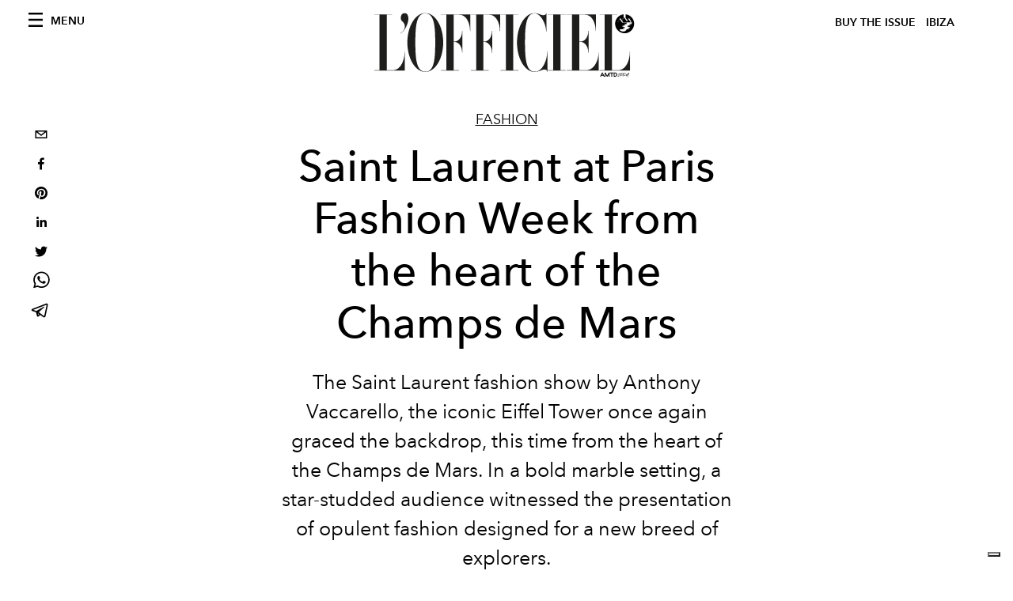

--- FILE ---
content_type: text/html; charset=utf-8
request_url: https://www.lofficielibiza.com/fashion/saint-laurent-at-paris-fashion-week-from-the-heart-of-the-champs-de-mars
body_size: 27412
content:
<!DOCTYPE html><html lang="en"><head><meta name="viewport" content="width=device-width"/><meta charSet="utf-8"/><title>Saint Laurent at Paris Fashion Week from the heart of the Champs de Mars</title><meta property="og:title" content="Saint Laurent at Paris Fashion Week from the heart of the Champs de Mars"/><meta name="twitter:title" content="Saint Laurent at Paris Fashion Week from the heart of the Champs de Mars"/><meta name="description" content="The Saint Laurent fashion show by Anthony Vaccarello, the iconic Eiffel Tower once again graced the backdrop."/><meta property="og:description" content="The Saint Laurent fashion show by Anthony Vaccarello, the iconic Eiffel Tower once again graced the backdrop."/><meta name="twitter:description" content="The Saint Laurent fashion show by Anthony Vaccarello, the iconic Eiffel Tower once again graced the backdrop."/><meta property="og:image" content="https://www.datocms-assets.com/70938/1695881445-1695829204-saint-laurent_fashion_show_wss24_vogue_runway_18.jpg?auto=format&amp;fit=max&amp;w=1200"/><meta property="og:image:width" content="800"/><meta property="og:image:height" content="1200"/><meta name="twitter:image" content="https://www.datocms-assets.com/70938/1695881445-1695829204-saint-laurent_fashion_show_wss24_vogue_runway_18.jpg?auto=format&amp;fit=max&amp;w=1200"/><meta property="og:locale" content="en"/><meta property="og:type" content="article"/><meta property="article:modified_time" content="2023-09-28T06:55:11Z"/><meta name="twitter:card" content="summary"/><meta name="robots" content="index,follow"/><meta name="googlebot" content="index,follow"/><meta property="og:url" content="https://www.lofficielibiza.com/fashion/saint-laurent-at-paris-fashion-week-from-the-heart-of-the-champs-de-mars"/><link rel="canonical" href="https://www.lofficielibiza.com/fashion/saint-laurent-at-paris-fashion-week-from-the-heart-of-the-champs-de-mars"/><script type="application/ld+json">{
    "@context": "https://schema.org",
    "@type": "Article",
    "mainEntityOfPage": {
      "@type": "WebPage",
      "@id": "https://www.lofficielibiza.com/fashion/saint-laurent-at-paris-fashion-week-from-the-heart-of-the-champs-de-mars"
    },
    "headline": "Saint Laurent at Paris Fashion Week from the heart of the Champs de Mars",
    "image": [
      "https://www.datocms-assets.com/70938/1695881450-1695829210-saint-laurent_fashion_show_wss24_vogue_runway_19.jpg?auto=format%2Ccompress&cs=srgb"
     ],
    "datePublished": "2023-09-28T06:55:14.000Z",
    "dateModified": "2023-09-28T06:55:11.000Z",
    "author": {"@type": "Person","name": "Laure Ambroise"},
    "publisher": {
      "@type": "Organization",
      "name": "L&#39;Officiel",
      "logo": {
        "@type": "ImageObject",
        "url": "https://www.datocms-assets.com/39109/1615808428-logo-lofficiel-amtd.svg"
      }
    },
    "description": "The Saint Laurent fashion show by Anthony Vaccarello, the iconic Eiffel Tower once again graced the backdrop."
  }</script><meta name="next-head-count" content="21"/><link rel="apple-touch-icon" sizes="57x57" href="/favicon/apple-icon-57x57.png"/><link rel="apple-touch-icon" sizes="60x60" href="/favicon/apple-icon-60x60.png"/><link rel="apple-touch-icon" sizes="72x72" href="/favicon/apple-icon-72x72.png"/><link rel="apple-touch-icon" sizes="76x76" href="/favicon/apple-icon-76x76.png"/><link rel="apple-touch-icon" sizes="114x114" href="/favicon/apple-icon-114x114.png"/><link rel="apple-touch-icon" sizes="120x120" href="/favicon/apple-icon-120x120.png"/><link rel="apple-touch-icon" sizes="144x144" href="/favicon/apple-icon-144x144.png"/><link rel="apple-touch-icon" sizes="152x152" href="/favicon/apple-icon-152x152.png"/><link rel="apple-touch-icon" sizes="180x180" href="/favicon/apple-icon-180x180.png"/><link rel="icon" type="image/png" sizes="192x192" href="/favicon/android-icon-192x192.png"/><link rel="icon" type="image/png" sizes="32x32" href="/favicon/favicon-32x32.png"/><link rel="icon" type="image/png" sizes="96x96" href="/favicon/favicon-96x96.png"/><link rel="icon" type="image/png" sizes="16x16" href="/favicon/favicon-16x16.png"/><link rel="manifest" href="/favicon/site.webmanifest"/><link rel="mask-icon" href="/favicon/safari-pinned-tab.svg" color="#5bbad5"/><meta name="msapplication-TileColor" content="#da532c"/><meta name="msapplication-TileImage" content="/favicon/ms-icon-144x144.png"/><meta name="theme-color" content="#ffffff"/><meta name="facebook-domain-verification" content="my8ldgnnrivbk4xufd1tnhnd5lkl0x"/><link rel="preload" href="/_next/static/css/bd73d568c43221d4.css" as="style"/><link rel="stylesheet" href="/_next/static/css/bd73d568c43221d4.css" data-n-g=""/><link rel="preload" href="/_next/static/css/92dccaead4ed6abf.css" as="style"/><link rel="stylesheet" href="/_next/static/css/92dccaead4ed6abf.css" data-n-p=""/><noscript data-n-css=""></noscript><script defer="" nomodule="" src="/_next/static/chunks/polyfills-5cd94c89d3acac5f.js"></script><script src="//imasdk.googleapis.com/js/sdkloader/ima3.js" defer="" data-nscript="beforeInteractive"></script><script defer="" src="/_next/static/chunks/9163.a1894ce610469a41.js"></script><script defer="" src="/_next/static/chunks/4372.339950c80768bdd9.js"></script><script defer="" src="/_next/static/chunks/496.fa5c5b0ac05ac2d8.js"></script><script defer="" src="/_next/static/chunks/8267.5009df45396d5c75.js"></script><script defer="" src="/_next/static/chunks/4707.8f2f1b7d9244fd6f.js"></script><script src="/_next/static/chunks/webpack-e814ace421d95bf7.js" defer=""></script><script src="/_next/static/chunks/framework-dc961b6aa6a4810b.js" defer=""></script><script src="/_next/static/chunks/main-dfcd317d421010e6.js" defer=""></script><script src="/_next/static/chunks/pages/_app-2b5aa28d84d32bc9.js" defer=""></script><script src="/_next/static/chunks/7752-0ee45dbe579cac7a.js" defer=""></script><script src="/_next/static/chunks/7680-53bf0fb324c851f0.js" defer=""></script><script src="/_next/static/chunks/1162-45850e036faad960.js" defer=""></script><script src="/_next/static/chunks/6130-e546692bcb79011a.js" defer=""></script><script src="/_next/static/chunks/8569-3d4b7cc46403b650.js" defer=""></script><script src="/_next/static/chunks/8812-f49e49b5640365ab.js" defer=""></script><script src="/_next/static/chunks/5195-4b491862b7117635.js" defer=""></script><script src="/_next/static/chunks/pages/%5Bcategory%5D/%5Bslug%5D-ab0382f077150a1b.js" defer=""></script><script src="/_next/static/ab7da73021c0e35be725273e60e99a62aea004af/_buildManifest.js" defer=""></script><script src="/_next/static/ab7da73021c0e35be725273e60e99a62aea004af/_ssgManifest.js" defer=""></script><script src="/_next/static/ab7da73021c0e35be725273e60e99a62aea004af/_middlewareManifest.js" defer=""></script></head><body class="site-body body-main-channel"><noscript><iframe src="https://www.googletagmanager.com/ns.html?id=GTM-WZVG7N6" height="0" width="0" style="display:none;visibility:hidden"></iframe></noscript><div id="__next" data-reactroot=""><nav class="site-header"><div class="adv--topdesktop"><div class="_iub_cs_activate-inline adunitContainer"><div class="adBox"></div></div></div><div class="site-header__background"><progress class="site-header__progress" max="0" value="0"></progress><div class="wrap"><div class="site-header__content"><div class="site-header__left"><a class="site-header__nav-button"><i class="icon--hamburger"></i><span>Menu</span></a></div><a class="site-header__logo" title="L&#x27;Officiel ibiza" href="/"><img alt="L&#x27;Officiel ibiza" title="L&#x27;Officiel ibiza" class="logo" src="/images/logo-lofficiel-amtd.svg" width="390" height="90"/><img alt="L&#x27;Officiel ibiza" title="L&#x27;Officiel ibiza" class="logo--rev" src="/images/logo-lofficiel-rev-amtd.svg" width="390" height="90"/></a><div class="site-header__right"><a class="site-header__tenants-button" style="margin-right:6px" href="/issues">Buy The Issue</a><a class="site-header__tenants-button">ibiza</a><a class="site-header__channels-button hidden--on-lap"><span class="text"><div class="hidden--on-lap">ibiza</div></span></a></div></div></div></div></nav><nav class="aside-nav" id="main-nav"><div class="aside-nav__header"><a class="aside-nav__header__closer" title="Close navigation menu"><i class="icon--cross icon--large"></i></a></div><div class="aside-nav__content"><div class="space--bottom-2"><form action="/search" class="form--with-inline-button"><div class="form__field"><input type="text" id="search-box-input" name="query" placeholder="Search" required=""/><label for="search-box-input" class="input--hidden">Search</label></div><button class="button--small button--compact" aria-label="Search button"><i class="icon--search"></i></button></form></div><div class="space--bottom-1"><h6 class="aside-nav__content__title">Categories</h6></div><ul class="aside-nav__content__list"><li class="aside-nav__content__list__item"><a class="aside-nav__content__list__link" aria-label="Link for the category ibiza" href="/categories/ibiza">Ibiza </a></li><li class="aside-nav__content__list__item"><a class="aside-nav__content__list__link" aria-label="Link for the category portraits" href="/categories/portraits">Portraits </a></li><li class="aside-nav__content__list__item"><a class="aside-nav__content__list__link" aria-label="Link for the category fashion" href="/categories/fashion">Fashion</a></li><li class="aside-nav__content__list__item"><a class="aside-nav__content__list__link" aria-label="Link for the category people-of-ibiza" href="/categories/people-of-ibiza">People of Ibiza</a></li><li class="aside-nav__content__list__item"><a class="aside-nav__content__list__link" aria-label="Link for the category soul-spirituality" href="/categories/soul-spirituality">Soul</a></li><li class="aside-nav__content__list__item"><a class="aside-nav__content__list__link" aria-label="Link for the category art" href="/categories/art">Art</a></li><li class="aside-nav__content__list__item"><a class="aside-nav__content__list__link" aria-label="Link for the category music" href="/categories/music">Music </a></li><li class="aside-nav__content__list__item"><a class="aside-nav__content__list__link" aria-label="Link for the category design" href="/categories/design">Design</a></li><li class="aside-nav__content__list__item"><a class="aside-nav__content__list__link" aria-label="Link for the category beauty" href="/categories/beauty">Beauty</a></li><li class="aside-nav__content__list__item"><a class="aside-nav__content__list__link" aria-label="Link for the category hommes" href="/categories/hommes">Hommes</a></li><li class="aside-nav__content__list__item"><a class="aside-nav__content__list__link" aria-label="Link for the category culture" href="/categories/culture">Culture </a></li><li class="aside-nav__content__list__item"><a class="aside-nav__content__list__link" aria-label="Link for the category travel" href="/categories/travel">Travel</a></li><li class="aside-nav__content__list__item"><a class="aside-nav__content__list__link" aria-label="Link for the category food" href="/categories/food">Food </a></li><li class="aside-nav__content__list__item"><a class="aside-nav__content__list__link" aria-label="Link for the category weddings" href="/categories/weddings">Weddings</a></li><li class="aside-nav__content__list__item"><a href="https://www.lofficielcoffee.com" target="_blank" rel="noopener noreferrer" class="aside-nav__content__list__link" aria-label="L&#x27;Officiel Coffee">L&#x27;Officiel Coffee</a></li></ul></div><div class="aside-nav__footer"><div class="space--bottom-2"><div class="aside-nav__footer__logo"><span style="box-sizing:border-box;display:inline-block;overflow:hidden;width:initial;height:initial;background:none;opacity:1;border:0;margin:0;padding:0;position:relative;max-width:100%"><span style="box-sizing:border-box;display:block;width:initial;height:initial;background:none;opacity:1;border:0;margin:0;padding:0;max-width:100%"><img style="display:block;max-width:100%;width:initial;height:initial;background:none;opacity:1;border:0;margin:0;padding:0" alt="" aria-hidden="true" src="data:image/svg+xml,%3csvg%20xmlns=%27http://www.w3.org/2000/svg%27%20version=%271.1%27%20width=%27150%27%20height=%2734%27/%3e"/></span><img alt="L&#x27;Officiel ibiza" title="L&#x27;Officiel ibiza" src="[data-uri]" decoding="async" data-nimg="intrinsic" style="position:absolute;top:0;left:0;bottom:0;right:0;box-sizing:border-box;padding:0;border:none;margin:auto;display:block;width:0;height:0;min-width:100%;max-width:100%;min-height:100%;max-height:100%"/><noscript><img alt="L&#x27;Officiel ibiza" title="L&#x27;Officiel ibiza" srcSet="/images/logo-lofficiel-rev-amtd.svg 1x, /images/logo-lofficiel-rev-amtd.svg 2x" src="/images/logo-lofficiel-rev-amtd.svg" decoding="async" data-nimg="intrinsic" style="position:absolute;top:0;left:0;bottom:0;right:0;box-sizing:border-box;padding:0;border:none;margin:auto;display:block;width:0;height:0;min-width:100%;max-width:100%;min-height:100%;max-height:100%" loading="lazy"/></noscript></span></div></div><div class="space--bottom-1"><h6 class="aside-nav__footer__title"><a class="aside-nav__footer__title" href="/issues">Buy the Issue</a></h6><h6 class="aside-nav__footer__title"><a class="aside-nav__footer__title" href="/about">About</a></h6><h6 class="aside-nav__footer__title space--bottom-2"><a class="aside-nav__footer__title" href="/contacts">Contacts</a></h6><h6 class="aside-nav__footer__title">Follow us</h6><ul class="aside-nav__footer__inline-list"><li class="aside-nav__footer__inline-list__item"><a href="https://www.facebook.com/lofficielibiza" target="_blank" rel="noopener noreferrer" class="aside-nav__footer__inline-list__link" aria-label="Link for social handle facebook"><span>facebook</span><i class="icon--facebook"></i></a></li><li class="aside-nav__footer__inline-list__item"><a href="https://www.instagram.com/lofficielibiza" target="_blank" rel="noopener noreferrer" class="aside-nav__footer__inline-list__link" aria-label="Link for social handle instagram"><span>instagram</span><i class="icon--instagram"></i></a></li></ul></div></div></nav><nav class="aside-nav aside-nav--right aside-nav--rev" id="tenants-nav"><div class="aside-nav__header"><a class="aside-nav__header__closer" title="Close navigation menu"><i class="icon--cross icon--large"></i></a></div><div class="aside-nav__content"><ul class="aside-nav__content__list"><li class="aside-nav__content__list__item"><a class="aside-nav__content__list__link" href="https://www.lofficiel.com.ar" target="_blank" rel="noopener noreferrer">argentina</a></li><li class="aside-nav__content__list__item"><a class="aside-nav__content__list__link" href="https://lofficielbaltic.com" target="_blank" rel="noopener noreferrer">baltic</a></li><li class="aside-nav__content__list__item"><a class="aside-nav__content__list__link" href="https://www.lofficiel.be" target="_blank" rel="noopener noreferrer">belgium</a></li><li class="aside-nav__content__list__item"><a class="aside-nav__content__list__link" href="https://www.revistalofficiel.com.br" target="_blank" rel="noopener noreferrer">brazil</a></li><li class="aside-nav__content__list__item"><a class="aside-nav__content__list__link" href="https://www.lofficiel-canada.com" target="_blank" rel="noopener noreferrer">canada</a></li><li class="aside-nav__content__list__item"><a class="aside-nav__content__list__link" href="https://www.lofficielchile.com" target="_blank" rel="noopener noreferrer">chile</a></li><li class="aside-nav__content__list__item"><a class="aside-nav__content__list__link" href="https://www.lofficiel.com" target="_blank" rel="noopener noreferrer">france</a></li><li class="aside-nav__content__list__item"><a class="aside-nav__content__list__link" href="https://www.lofficielhk.com" target="_blank" rel="noopener noreferrer">hong kong sar</a></li><li class="aside-nav__content__list__item"><a class="aside-nav__content__list__link" href="https://www.lofficielibiza.com" target="_blank" rel="noopener noreferrer">ibiza</a></li><li class="aside-nav__content__list__item"><a class="aside-nav__content__list__link" href="https://www.lofficielitalia.com" target="_blank" rel="noopener noreferrer">italy</a></li><li class="aside-nav__content__list__item"><a class="aside-nav__content__list__link" href="https://www.lofficieljapan.com" target="_blank" rel="noopener noreferrer">japan</a></li><li class="aside-nav__content__list__item"><a class="aside-nav__content__list__link" href="https://www.lofficielkorea.com" target="_blank" rel="noopener noreferrer">korea</a></li><li class="aside-nav__content__list__item"><a class="aside-nav__content__list__link" href="https://lofficielbaltic.com/lv" target="_blank" rel="noopener noreferrer">latvia</a></li><li class="aside-nav__content__list__item"><a class="aside-nav__content__list__link" href="https://www.lofficielmalaysia.com" target="_blank" rel="noopener noreferrer">malaysia</a></li><li class="aside-nav__content__list__item"><a class="aside-nav__content__list__link" href="https://www.hommesmalaysia.com" target="_blank" rel="noopener noreferrer">malaysia hommes</a></li><li class="aside-nav__content__list__item"><a class="aside-nav__content__list__link" href="https://www.lofficielmexico.com" target="_blank" rel="noopener noreferrer">mexico</a></li><li class="aside-nav__content__list__item"><a class="aside-nav__content__list__link" href="https://www.lofficielmonaco.com/" target="_blank" rel="noopener noreferrer">monaco</a></li><li class="aside-nav__content__list__item"><a class="aside-nav__content__list__link" href="https://www.lofficielph.com" target="_blank" rel="noopener noreferrer">philippines</a></li><li class="aside-nav__content__list__item"><a class="aside-nav__content__list__link" href="https://www.lofficiel.com/categories/french-riviera" target="_blank" rel="noopener noreferrer">riviera</a></li><li class="aside-nav__content__list__item"><a class="aside-nav__content__list__link" href="https://www.lofficielsingapore.com" target="_blank" rel="noopener noreferrer">singapore</a></li><li class="aside-nav__content__list__item"><a class="aside-nav__content__list__link" href="https://www.hommessingapore.com" target="_blank" rel="noopener noreferrer">singapore hommes</a></li><li class="aside-nav__content__list__item"><a class="aside-nav__content__list__link" href="https://www.lofficielstbarth.com" target="_blank" rel="noopener noreferrer">st. barth</a></li><li class="aside-nav__content__list__item"><a class="aside-nav__content__list__link" href="https://www.lofficiel.es" target="_blank" rel="noopener noreferrer">spain</a></li><li class="aside-nav__content__list__item"><a class="aside-nav__content__list__link" href="https://www.lofficiel.ch" target="_blank" rel="noopener noreferrer">switzerland</a></li><li class="aside-nav__content__list__item"><a class="aside-nav__content__list__link" href="https://www.lofficiel.com.tr" target="_blank" rel="noopener noreferrer">turkey</a></li><li class="aside-nav__content__list__item"><a class="aside-nav__content__list__link" href="https://www.lofficiel.co.uk" target="_blank" rel="noopener noreferrer">uk</a></li><li class="aside-nav__content__list__item"><a class="aside-nav__content__list__link" href="https://www.lofficielusa.com" target="_blank" rel="noopener noreferrer">usa</a></li><li class="aside-nav__content__list__item"><a class="aside-nav__content__list__link" href="https://www.lofficielvietnam.com/" target="_blank" rel="noopener noreferrer">vietnam</a></li></ul></div></nav><main class="site-content"><div class="wrap--on-fullhd"><div class="site-background"><div class="wrap--full"><div class="site-content__spacer"><article class="article-layout"><aside class="article-layout__left"><div class="article-layout__toolbar"><div class="article-layout__toolbar__item"><div class="social-share-button"><button aria-label="email" class="react-share__ShareButton" style="background-color:transparent;border:none;padding:0;font:inherit;color:inherit;cursor:pointer"><svg viewBox="0 0 64 64" width="32" height="32"><rect width="64" height="64" rx="0" ry="0" fill="#7f7f7f" style="fill:white"></rect><path d="M17,22v20h30V22H17z M41.1,25L32,32.1L22.9,25H41.1z M20,39V26.6l12,9.3l12-9.3V39H20z" fill="black"></path></svg></button><button aria-label="facebook" class="react-share__ShareButton" style="background-color:transparent;border:none;padding:0;font:inherit;color:inherit;cursor:pointer"><svg viewBox="0 0 64 64" width="32" height="32"><rect width="64" height="64" rx="0" ry="0" fill="#3b5998" style="fill:white"></rect><path d="M34.1,47V33.3h4.6l0.7-5.3h-5.3v-3.4c0-1.5,0.4-2.6,2.6-2.6l2.8,0v-4.8c-0.5-0.1-2.2-0.2-4.1-0.2 c-4.1,0-6.9,2.5-6.9,7V28H24v5.3h4.6V47H34.1z" fill="black"></path></svg></button><button aria-label="pinterest" class="react-share__ShareButton" style="background-color:transparent;border:none;padding:0;font:inherit;color:inherit;cursor:pointer"><svg viewBox="0 0 64 64" width="32" height="32"><rect width="64" height="64" rx="0" ry="0" fill="#cb2128" style="fill:white"></rect><path d="M32,16c-8.8,0-16,7.2-16,16c0,6.6,3.9,12.2,9.6,14.7c0-1.1,0-2.5,0.3-3.7 c0.3-1.3,2.1-8.7,2.1-8.7s-0.5-1-0.5-2.5c0-2.4,1.4-4.1,3.1-4.1c1.5,0,2.2,1.1,2.2,2.4c0,1.5-0.9,3.7-1.4,5.7 c-0.4,1.7,0.9,3.1,2.5,3.1c3,0,5.1-3.9,5.1-8.5c0-3.5-2.4-6.1-6.7-6.1c-4.9,0-7.9,3.6-7.9,7.7c0,1.4,0.4,2.4,1.1,3.1 c0.3,0.3,0.3,0.5,0.2,0.9c-0.1,0.3-0.3,1-0.3,1.3c-0.1,0.4-0.4,0.6-0.8,0.4c-2.2-0.9-3.3-3.4-3.3-6.1c0-4.5,3.8-10,11.4-10 c6.1,0,10.1,4.4,10.1,9.2c0,6.3-3.5,11-8.6,11c-1.7,0-3.4-0.9-3.9-2c0,0-0.9,3.7-1.1,4.4c-0.3,1.2-1,2.5-1.6,3.4 c1.4,0.4,3,0.7,4.5,0.7c8.8,0,16-7.2,16-16C48,23.2,40.8,16,32,16z" fill="black"></path></svg></button><button aria-label="linkedin" class="react-share__ShareButton" style="background-color:transparent;border:none;padding:0;font:inherit;color:inherit;cursor:pointer"><svg viewBox="0 0 64 64" width="32" height="32"><rect width="64" height="64" rx="0" ry="0" fill="#007fb1" style="fill:white"></rect><path d="M20.4,44h5.4V26.6h-5.4V44z M23.1,18c-1.7,0-3.1,1.4-3.1,3.1c0,1.7,1.4,3.1,3.1,3.1 c1.7,0,3.1-1.4,3.1-3.1C26.2,19.4,24.8,18,23.1,18z M39.5,26.2c-2.6,0-4.4,1.4-5.1,2.8h-0.1v-2.4h-5.2V44h5.4v-8.6 c0-2.3,0.4-4.5,3.2-4.5c2.8,0,2.8,2.6,2.8,4.6V44H46v-9.5C46,29.8,45,26.2,39.5,26.2z" fill="black"></path></svg></button><button aria-label="twitter" class="react-share__ShareButton" style="background-color:transparent;border:none;padding:0;font:inherit;color:inherit;cursor:pointer"><svg viewBox="0 0 64 64" width="32" height="32"><rect width="64" height="64" rx="0" ry="0" fill="#00aced" style="fill:white"></rect><path d="M48,22.1c-1.2,0.5-2.4,0.9-3.8,1c1.4-0.8,2.4-2.1,2.9-3.6c-1.3,0.8-2.7,1.3-4.2,1.6 C41.7,19.8,40,19,38.2,19c-3.6,0-6.6,2.9-6.6,6.6c0,0.5,0.1,1,0.2,1.5c-5.5-0.3-10.3-2.9-13.5-6.9c-0.6,1-0.9,2.1-0.9,3.3 c0,2.3,1.2,4.3,2.9,5.5c-1.1,0-2.1-0.3-3-0.8c0,0,0,0.1,0,0.1c0,3.2,2.3,5.8,5.3,6.4c-0.6,0.1-1.1,0.2-1.7,0.2c-0.4,0-0.8,0-1.2-0.1 c0.8,2.6,3.3,4.5,6.1,4.6c-2.2,1.8-5.1,2.8-8.2,2.8c-0.5,0-1.1,0-1.6-0.1c2.9,1.9,6.4,2.9,10.1,2.9c12.1,0,18.7-10,18.7-18.7 c0-0.3,0-0.6,0-0.8C46,24.5,47.1,23.4,48,22.1z" fill="black"></path></svg></button><button aria-label="whatsapp" class="react-share__ShareButton" style="background-color:transparent;border:none;padding:0;font:inherit;color:inherit;cursor:pointer"><svg viewBox="0 0 64 64" width="32" height="32"><rect width="64" height="64" rx="0" ry="0" fill="#25D366" style="fill:white"></rect><path d="m42.32286,33.93287c-0.5178,-0.2589 -3.04726,-1.49644 -3.52105,-1.66732c-0.4712,-0.17346 -0.81554,-0.2589 -1.15987,0.2589c-0.34175,0.51004 -1.33075,1.66474 -1.63108,2.00648c-0.30032,0.33658 -0.60064,0.36247 -1.11327,0.12945c-0.5178,-0.2589 -2.17994,-0.80259 -4.14759,-2.56312c-1.53269,-1.37217 -2.56312,-3.05503 -2.86603,-3.57283c-0.30033,-0.5178 -0.03366,-0.80259 0.22524,-1.06149c0.23301,-0.23301 0.5178,-0.59547 0.7767,-0.90616c0.25372,-0.31068 0.33657,-0.5178 0.51262,-0.85437c0.17088,-0.36246 0.08544,-0.64725 -0.04402,-0.90615c-0.12945,-0.2589 -1.15987,-2.79613 -1.58964,-3.80584c-0.41424,-1.00971 -0.84142,-0.88027 -1.15987,-0.88027c-0.29773,-0.02588 -0.64208,-0.02588 -0.98382,-0.02588c-0.34693,0 -0.90616,0.12945 -1.37736,0.62136c-0.4712,0.5178 -1.80194,1.76053 -1.80194,4.27186c0,2.51134 1.84596,4.945 2.10227,5.30747c0.2589,0.33657 3.63497,5.51458 8.80262,7.74113c1.23237,0.5178 2.1903,0.82848 2.94111,1.08738c1.23237,0.38836 2.35599,0.33657 3.24402,0.20712c0.99159,-0.15534 3.04985,-1.24272 3.47963,-2.45956c0.44013,-1.21683 0.44013,-2.22654 0.31068,-2.45955c-0.12945,-0.23301 -0.46601,-0.36247 -0.98382,-0.59548m-9.40068,12.84407l-0.02589,0c-3.05503,0 -6.08417,-0.82849 -8.72495,-2.38189l-0.62136,-0.37023l-6.47252,1.68286l1.73463,-6.29129l-0.41424,-0.64725c-1.70875,-2.71846 -2.6149,-5.85116 -2.6149,-9.07706c0,-9.39809 7.68934,-17.06155 17.15993,-17.06155c4.58253,0 8.88029,1.78642 12.11655,5.02268c3.23625,3.21036 5.02267,7.50812 5.02267,12.06476c-0.0078,9.3981 -7.69712,17.06155 -17.14699,17.06155m14.58906,-31.58846c-3.93529,-3.80584 -9.1133,-5.95471 -14.62789,-5.95471c-11.36055,0 -20.60848,9.2065 -20.61625,20.52564c0,3.61684 0.94757,7.14565 2.75211,10.26282l-2.92557,10.63564l10.93337,-2.85309c3.0136,1.63108 6.4052,2.4958 9.85634,2.49839l0.01037,0c11.36574,0 20.61884,-9.2091 20.62403,-20.53082c0,-5.48093 -2.14111,-10.64081 -6.03239,-14.51915" fill="black"></path></svg></button><button aria-label="telegram" class="react-share__ShareButton" style="background-color:transparent;border:none;padding:0;font:inherit;color:inherit;cursor:pointer"><svg viewBox="0 0 64 64" width="32" height="32"><rect width="64" height="64" rx="0" ry="0" fill="#37aee2" style="fill:white"></rect><path d="m45.90873,15.44335c-0.6901,-0.0281 -1.37668,0.14048 -1.96142,0.41265c-0.84989,0.32661 -8.63939,3.33986 -16.5237,6.39174c-3.9685,1.53296 -7.93349,3.06593 -10.98537,4.24067c-3.05012,1.1765 -5.34694,2.05098 -5.4681,2.09312c-0.80775,0.28096 -1.89996,0.63566 -2.82712,1.72788c-0.23354,0.27218 -0.46884,0.62161 -0.58825,1.10275c-0.11941,0.48114 -0.06673,1.09222 0.16682,1.5716c0.46533,0.96052 1.25376,1.35737 2.18443,1.71383c3.09051,0.99037 6.28638,1.93508 8.93263,2.8236c0.97632,3.44171 1.91401,6.89571 2.84116,10.34268c0.30554,0.69185 0.97105,0.94823 1.65764,0.95525l-0.00351,0.03512c0,0 0.53908,0.05268 1.06412,-0.07375c0.52679,-0.12292 1.18879,-0.42846 1.79109,-0.99212c0.662,-0.62161 2.45836,-2.38812 3.47683,-3.38552l7.6736,5.66477l0.06146,0.03512c0,0 0.84989,0.59703 2.09312,0.68132c0.62161,0.04214 1.4399,-0.07726 2.14229,-0.59176c0.70766,-0.51626 1.1765,-1.34683 1.396,-2.29506c0.65673,-2.86224 5.00979,-23.57745 5.75257,-27.00686l-0.02107,0.08077c0.51977,-1.93157 0.32837,-3.70159 -0.87096,-4.74991c-0.60054,-0.52152 -1.2924,-0.7498 -1.98425,-0.77965l0,0.00176zm-0.2072,3.29069c0.04741,0.0439 0.0439,0.0439 0.00351,0.04741c-0.01229,-0.00351 0.14048,0.2072 -0.15804,1.32576l-0.01229,0.04214l-0.00878,0.03863c-0.75858,3.50668 -5.15554,24.40802 -5.74203,26.96472c-0.08077,0.34417 -0.11414,0.31959 -0.09482,0.29852c-0.1756,-0.02634 -0.50045,-0.16506 -0.52679,-0.1756l-13.13468,-9.70175c4.4988,-4.33199 9.09945,-8.25307 13.744,-12.43229c0.8218,-0.41265 0.68483,-1.68573 -0.29852,-1.70681c-1.04305,0.24584 -1.92279,0.99564 -2.8798,1.47502c-5.49971,3.2626 -11.11882,6.13186 -16.55882,9.49279c-2.792,-0.97105 -5.57873,-1.77704 -8.15298,-2.57601c2.2336,-0.89555 4.00889,-1.55579 5.75608,-2.23009c3.05188,-1.1765 7.01687,-2.7042 10.98537,-4.24067c7.94051,-3.06944 15.92667,-6.16346 16.62028,-6.43037l0.05619,-0.02283l0.05268,-0.02283c0.19316,-0.0878 0.30378,-0.09658 0.35471,-0.10009c0,0 -0.01756,-0.05795 -0.00351,-0.04566l-0.00176,0zm-20.91715,22.0638l2.16687,1.60145c-0.93418,0.91311 -1.81743,1.77353 -2.45485,2.38812l0.28798,-3.98957" fill="black"></path></svg></button></div></div></div><div class="adv--left-sidebar"><div class="_iub_cs_activate-inline adunitContainer"><div class="adBox"></div></div></div></aside><section class="article-layout__main"><div class="space--bottom-3"><header class="hero--center"><div class="hero__body"><a class="hero__pretitle" title="Fashion" href="/categories/fashion">Fashion</a><h1 class="hero__title">Saint Laurent at Paris Fashion Week from the heart of the Champs de Mars</h1><div class="hero__text"><p><span>The Saint Laurent fashion show by Anthony Vaccarello, the iconic Eiffel Tower once again graced the backdrop, this time from the heart of the Champs de Mars. In a bold marble setting, a star-studded audience witnessed the presentation of opulent fashion designed for a new breed of explorers.</span></p></div><div class="hero__footer">09.27.2023 by Laure Ambroise</div><div class="hero__toolbar"><div class="hero__toolbar__item"><div class="social-share-button"><button aria-label="email" class="react-share__ShareButton" style="background-color:transparent;border:none;padding:0;font:inherit;color:inherit;cursor:pointer"><svg viewBox="0 0 64 64" width="32" height="32"><rect width="64" height="64" rx="0" ry="0" fill="#7f7f7f" style="fill:white"></rect><path d="M17,22v20h30V22H17z M41.1,25L32,32.1L22.9,25H41.1z M20,39V26.6l12,9.3l12-9.3V39H20z" fill="black"></path></svg></button><button aria-label="facebook" class="react-share__ShareButton" style="background-color:transparent;border:none;padding:0;font:inherit;color:inherit;cursor:pointer"><svg viewBox="0 0 64 64" width="32" height="32"><rect width="64" height="64" rx="0" ry="0" fill="#3b5998" style="fill:white"></rect><path d="M34.1,47V33.3h4.6l0.7-5.3h-5.3v-3.4c0-1.5,0.4-2.6,2.6-2.6l2.8,0v-4.8c-0.5-0.1-2.2-0.2-4.1-0.2 c-4.1,0-6.9,2.5-6.9,7V28H24v5.3h4.6V47H34.1z" fill="black"></path></svg></button><button aria-label="pinterest" class="react-share__ShareButton" style="background-color:transparent;border:none;padding:0;font:inherit;color:inherit;cursor:pointer"><svg viewBox="0 0 64 64" width="32" height="32"><rect width="64" height="64" rx="0" ry="0" fill="#cb2128" style="fill:white"></rect><path d="M32,16c-8.8,0-16,7.2-16,16c0,6.6,3.9,12.2,9.6,14.7c0-1.1,0-2.5,0.3-3.7 c0.3-1.3,2.1-8.7,2.1-8.7s-0.5-1-0.5-2.5c0-2.4,1.4-4.1,3.1-4.1c1.5,0,2.2,1.1,2.2,2.4c0,1.5-0.9,3.7-1.4,5.7 c-0.4,1.7,0.9,3.1,2.5,3.1c3,0,5.1-3.9,5.1-8.5c0-3.5-2.4-6.1-6.7-6.1c-4.9,0-7.9,3.6-7.9,7.7c0,1.4,0.4,2.4,1.1,3.1 c0.3,0.3,0.3,0.5,0.2,0.9c-0.1,0.3-0.3,1-0.3,1.3c-0.1,0.4-0.4,0.6-0.8,0.4c-2.2-0.9-3.3-3.4-3.3-6.1c0-4.5,3.8-10,11.4-10 c6.1,0,10.1,4.4,10.1,9.2c0,6.3-3.5,11-8.6,11c-1.7,0-3.4-0.9-3.9-2c0,0-0.9,3.7-1.1,4.4c-0.3,1.2-1,2.5-1.6,3.4 c1.4,0.4,3,0.7,4.5,0.7c8.8,0,16-7.2,16-16C48,23.2,40.8,16,32,16z" fill="black"></path></svg></button><button aria-label="linkedin" class="react-share__ShareButton" style="background-color:transparent;border:none;padding:0;font:inherit;color:inherit;cursor:pointer"><svg viewBox="0 0 64 64" width="32" height="32"><rect width="64" height="64" rx="0" ry="0" fill="#007fb1" style="fill:white"></rect><path d="M20.4,44h5.4V26.6h-5.4V44z M23.1,18c-1.7,0-3.1,1.4-3.1,3.1c0,1.7,1.4,3.1,3.1,3.1 c1.7,0,3.1-1.4,3.1-3.1C26.2,19.4,24.8,18,23.1,18z M39.5,26.2c-2.6,0-4.4,1.4-5.1,2.8h-0.1v-2.4h-5.2V44h5.4v-8.6 c0-2.3,0.4-4.5,3.2-4.5c2.8,0,2.8,2.6,2.8,4.6V44H46v-9.5C46,29.8,45,26.2,39.5,26.2z" fill="black"></path></svg></button><button aria-label="twitter" class="react-share__ShareButton" style="background-color:transparent;border:none;padding:0;font:inherit;color:inherit;cursor:pointer"><svg viewBox="0 0 64 64" width="32" height="32"><rect width="64" height="64" rx="0" ry="0" fill="#00aced" style="fill:white"></rect><path d="M48,22.1c-1.2,0.5-2.4,0.9-3.8,1c1.4-0.8,2.4-2.1,2.9-3.6c-1.3,0.8-2.7,1.3-4.2,1.6 C41.7,19.8,40,19,38.2,19c-3.6,0-6.6,2.9-6.6,6.6c0,0.5,0.1,1,0.2,1.5c-5.5-0.3-10.3-2.9-13.5-6.9c-0.6,1-0.9,2.1-0.9,3.3 c0,2.3,1.2,4.3,2.9,5.5c-1.1,0-2.1-0.3-3-0.8c0,0,0,0.1,0,0.1c0,3.2,2.3,5.8,5.3,6.4c-0.6,0.1-1.1,0.2-1.7,0.2c-0.4,0-0.8,0-1.2-0.1 c0.8,2.6,3.3,4.5,6.1,4.6c-2.2,1.8-5.1,2.8-8.2,2.8c-0.5,0-1.1,0-1.6-0.1c2.9,1.9,6.4,2.9,10.1,2.9c12.1,0,18.7-10,18.7-18.7 c0-0.3,0-0.6,0-0.8C46,24.5,47.1,23.4,48,22.1z" fill="black"></path></svg></button><button aria-label="whatsapp" class="react-share__ShareButton" style="background-color:transparent;border:none;padding:0;font:inherit;color:inherit;cursor:pointer"><svg viewBox="0 0 64 64" width="32" height="32"><rect width="64" height="64" rx="0" ry="0" fill="#25D366" style="fill:white"></rect><path d="m42.32286,33.93287c-0.5178,-0.2589 -3.04726,-1.49644 -3.52105,-1.66732c-0.4712,-0.17346 -0.81554,-0.2589 -1.15987,0.2589c-0.34175,0.51004 -1.33075,1.66474 -1.63108,2.00648c-0.30032,0.33658 -0.60064,0.36247 -1.11327,0.12945c-0.5178,-0.2589 -2.17994,-0.80259 -4.14759,-2.56312c-1.53269,-1.37217 -2.56312,-3.05503 -2.86603,-3.57283c-0.30033,-0.5178 -0.03366,-0.80259 0.22524,-1.06149c0.23301,-0.23301 0.5178,-0.59547 0.7767,-0.90616c0.25372,-0.31068 0.33657,-0.5178 0.51262,-0.85437c0.17088,-0.36246 0.08544,-0.64725 -0.04402,-0.90615c-0.12945,-0.2589 -1.15987,-2.79613 -1.58964,-3.80584c-0.41424,-1.00971 -0.84142,-0.88027 -1.15987,-0.88027c-0.29773,-0.02588 -0.64208,-0.02588 -0.98382,-0.02588c-0.34693,0 -0.90616,0.12945 -1.37736,0.62136c-0.4712,0.5178 -1.80194,1.76053 -1.80194,4.27186c0,2.51134 1.84596,4.945 2.10227,5.30747c0.2589,0.33657 3.63497,5.51458 8.80262,7.74113c1.23237,0.5178 2.1903,0.82848 2.94111,1.08738c1.23237,0.38836 2.35599,0.33657 3.24402,0.20712c0.99159,-0.15534 3.04985,-1.24272 3.47963,-2.45956c0.44013,-1.21683 0.44013,-2.22654 0.31068,-2.45955c-0.12945,-0.23301 -0.46601,-0.36247 -0.98382,-0.59548m-9.40068,12.84407l-0.02589,0c-3.05503,0 -6.08417,-0.82849 -8.72495,-2.38189l-0.62136,-0.37023l-6.47252,1.68286l1.73463,-6.29129l-0.41424,-0.64725c-1.70875,-2.71846 -2.6149,-5.85116 -2.6149,-9.07706c0,-9.39809 7.68934,-17.06155 17.15993,-17.06155c4.58253,0 8.88029,1.78642 12.11655,5.02268c3.23625,3.21036 5.02267,7.50812 5.02267,12.06476c-0.0078,9.3981 -7.69712,17.06155 -17.14699,17.06155m14.58906,-31.58846c-3.93529,-3.80584 -9.1133,-5.95471 -14.62789,-5.95471c-11.36055,0 -20.60848,9.2065 -20.61625,20.52564c0,3.61684 0.94757,7.14565 2.75211,10.26282l-2.92557,10.63564l10.93337,-2.85309c3.0136,1.63108 6.4052,2.4958 9.85634,2.49839l0.01037,0c11.36574,0 20.61884,-9.2091 20.62403,-20.53082c0,-5.48093 -2.14111,-10.64081 -6.03239,-14.51915" fill="black"></path></svg></button><button aria-label="telegram" class="react-share__ShareButton" style="background-color:transparent;border:none;padding:0;font:inherit;color:inherit;cursor:pointer"><svg viewBox="0 0 64 64" width="32" height="32"><rect width="64" height="64" rx="0" ry="0" fill="#37aee2" style="fill:white"></rect><path d="m45.90873,15.44335c-0.6901,-0.0281 -1.37668,0.14048 -1.96142,0.41265c-0.84989,0.32661 -8.63939,3.33986 -16.5237,6.39174c-3.9685,1.53296 -7.93349,3.06593 -10.98537,4.24067c-3.05012,1.1765 -5.34694,2.05098 -5.4681,2.09312c-0.80775,0.28096 -1.89996,0.63566 -2.82712,1.72788c-0.23354,0.27218 -0.46884,0.62161 -0.58825,1.10275c-0.11941,0.48114 -0.06673,1.09222 0.16682,1.5716c0.46533,0.96052 1.25376,1.35737 2.18443,1.71383c3.09051,0.99037 6.28638,1.93508 8.93263,2.8236c0.97632,3.44171 1.91401,6.89571 2.84116,10.34268c0.30554,0.69185 0.97105,0.94823 1.65764,0.95525l-0.00351,0.03512c0,0 0.53908,0.05268 1.06412,-0.07375c0.52679,-0.12292 1.18879,-0.42846 1.79109,-0.99212c0.662,-0.62161 2.45836,-2.38812 3.47683,-3.38552l7.6736,5.66477l0.06146,0.03512c0,0 0.84989,0.59703 2.09312,0.68132c0.62161,0.04214 1.4399,-0.07726 2.14229,-0.59176c0.70766,-0.51626 1.1765,-1.34683 1.396,-2.29506c0.65673,-2.86224 5.00979,-23.57745 5.75257,-27.00686l-0.02107,0.08077c0.51977,-1.93157 0.32837,-3.70159 -0.87096,-4.74991c-0.60054,-0.52152 -1.2924,-0.7498 -1.98425,-0.77965l0,0.00176zm-0.2072,3.29069c0.04741,0.0439 0.0439,0.0439 0.00351,0.04741c-0.01229,-0.00351 0.14048,0.2072 -0.15804,1.32576l-0.01229,0.04214l-0.00878,0.03863c-0.75858,3.50668 -5.15554,24.40802 -5.74203,26.96472c-0.08077,0.34417 -0.11414,0.31959 -0.09482,0.29852c-0.1756,-0.02634 -0.50045,-0.16506 -0.52679,-0.1756l-13.13468,-9.70175c4.4988,-4.33199 9.09945,-8.25307 13.744,-12.43229c0.8218,-0.41265 0.68483,-1.68573 -0.29852,-1.70681c-1.04305,0.24584 -1.92279,0.99564 -2.8798,1.47502c-5.49971,3.2626 -11.11882,6.13186 -16.55882,9.49279c-2.792,-0.97105 -5.57873,-1.77704 -8.15298,-2.57601c2.2336,-0.89555 4.00889,-1.55579 5.75608,-2.23009c3.05188,-1.1765 7.01687,-2.7042 10.98537,-4.24067c7.94051,-3.06944 15.92667,-6.16346 16.62028,-6.43037l0.05619,-0.02283l0.05268,-0.02283c0.19316,-0.0878 0.30378,-0.09658 0.35471,-0.10009c0,0 -0.01756,-0.05795 -0.00351,-0.04566l-0.00176,0zm-20.91715,22.0638l2.16687,1.60145c-0.93418,0.91311 -1.81743,1.77353 -2.45485,2.38812l0.28798,-3.98957" fill="black"></path></svg></button></div></div></div></div><figure class="article-layout__figure--extra-wrap"><span style="box-sizing:border-box;display:inline-block;overflow:hidden;width:initial;height:initial;background:none;opacity:1;border:0;margin:0;padding:0;position:relative;max-width:100%"><span style="box-sizing:border-box;display:block;width:initial;height:initial;background:none;opacity:1;border:0;margin:0;padding:0;max-width:100%"><img style="display:block;max-width:100%;width:initial;height:initial;background:none;opacity:1;border:0;margin:0;padding:0" alt="" aria-hidden="true" src="data:image/svg+xml,%3csvg%20xmlns=%27http://www.w3.org/2000/svg%27%20version=%271.1%27%20width=%27800%27%20height=%271200%27/%3e"/></span><img alt="fashion adult male man person accessories sunglasses" src="[data-uri]" decoding="async" data-nimg="intrinsic" style="position:absolute;top:0;left:0;bottom:0;right:0;box-sizing:border-box;padding:0;border:none;margin:auto;display:block;width:0;height:0;min-width:100%;max-width:100%;min-height:100%;max-height:100%;filter:blur(20px);background-size:cover;background-image:url(&quot;[data-uri]&quot;);background-position:0% 0%"/><noscript><img alt="fashion adult male man person accessories sunglasses" srcSet="/_next/image?url=https%3A%2F%2Fwww.datocms-assets.com%2F70938%2F1695881450-1695829210-saint-laurent_fashion_show_wss24_vogue_runway_19.jpg%3Fauto%3Dformat%252Ccompress%26cs%3Dsrgb&amp;w=828&amp;q=75 1x, /_next/image?url=https%3A%2F%2Fwww.datocms-assets.com%2F70938%2F1695881450-1695829210-saint-laurent_fashion_show_wss24_vogue_runway_19.jpg%3Fauto%3Dformat%252Ccompress%26cs%3Dsrgb&amp;w=1920&amp;q=75 2x" src="/_next/image?url=https%3A%2F%2Fwww.datocms-assets.com%2F70938%2F1695881450-1695829210-saint-laurent_fashion_show_wss24_vogue_runway_19.jpg%3Fauto%3Dformat%252Ccompress%26cs%3Dsrgb&amp;w=1920&amp;q=75" decoding="async" data-nimg="intrinsic" style="position:absolute;top:0;left:0;bottom:0;right:0;box-sizing:border-box;padding:0;border:none;margin:auto;display:block;width:0;height:0;min-width:100%;max-width:100%;min-height:100%;max-height:100%" loading="lazy"/></noscript></span></figure><div class="space--both-2"><div class="adv--topdesktop"><div class="article-layout__figure--extra-wrap _iub_cs_activate-inline adunitContainer"><div class="adBox"></div></div></div></div></header></div><div class="space--both-4 article-layout__figure--extra-wrap"><div class="adv--topdesktop"><div class="adunitContainer"><div class="adBox"></div></div></div></div><section><div class="adv--topdesktop space--bottom-2"><div class="_iub_cs_activate-inline adunitContainer"><div class="adBox"></div></div></div></section><section class="padding--bottom-2"><h3 class="section-header__title">Tags</h3><div class="tags-list"><a class="tags-list__item" href="/tags/saint-laurent">Saint Laurent </a><a class="tags-list__item" href="/tags/paris-fashion-week">paris fashion week</a><a class="tags-list__item" href="/tags/spring-summer-24">Spring/Summer 24</a></div></section></section><aside class="article-layout__right"><div class="adv--right-sidebar"><div class="_iub_cs_activate-inline adunitContainer"><div class="adBox"></div></div></div></aside></article></div></div></div></div><div class="site-background"><div class="wrap"><div class="section-header"><h2 class="section-header__title">Related Articles</h2></div></div><div class="wrap--on-lap"><div class="grid" style="display:block"><div class="grid__item lap-4-12"><div class="space--bottom-1-on-lap"><a class="stack" href="/fashion/marni-at-pfw-embracing-parisian-elegance-with-a-playful-twist-of-seduction"><div class="stack__image"><span style="box-sizing:border-box;display:block;overflow:hidden;width:initial;height:initial;background:none;opacity:1;border:0;margin:0;padding:0;position:absolute;top:0;left:0;bottom:0;right:0"><img alt="Marni SS24" src="[data-uri]" decoding="async" data-nimg="fill" style="position:absolute;top:0;left:0;bottom:0;right:0;box-sizing:border-box;padding:0;border:none;margin:auto;display:block;width:0;height:0;min-width:100%;max-width:100%;min-height:100%;max-height:100%;object-fit:cover"/><noscript><img alt="Marni SS24" sizes="100vw" srcSet="/_next/image?url=https%3A%2F%2Fwww.datocms-assets.com%2F70938%2F1695881425-1695844794-marni_ss24_look_01.jpg%3Fauto%3Dformat%252Ccompress%26crop%3Dfocalpoint%26cs%3Dsrgb%26fit%3Dcrop%26fp-x%3D0.49%26fp-y%3D0.15%26h%3D660%26w%3D868&amp;w=640&amp;q=75 640w, /_next/image?url=https%3A%2F%2Fwww.datocms-assets.com%2F70938%2F1695881425-1695844794-marni_ss24_look_01.jpg%3Fauto%3Dformat%252Ccompress%26crop%3Dfocalpoint%26cs%3Dsrgb%26fit%3Dcrop%26fp-x%3D0.49%26fp-y%3D0.15%26h%3D660%26w%3D868&amp;w=750&amp;q=75 750w, /_next/image?url=https%3A%2F%2Fwww.datocms-assets.com%2F70938%2F1695881425-1695844794-marni_ss24_look_01.jpg%3Fauto%3Dformat%252Ccompress%26crop%3Dfocalpoint%26cs%3Dsrgb%26fit%3Dcrop%26fp-x%3D0.49%26fp-y%3D0.15%26h%3D660%26w%3D868&amp;w=828&amp;q=75 828w, /_next/image?url=https%3A%2F%2Fwww.datocms-assets.com%2F70938%2F1695881425-1695844794-marni_ss24_look_01.jpg%3Fauto%3Dformat%252Ccompress%26crop%3Dfocalpoint%26cs%3Dsrgb%26fit%3Dcrop%26fp-x%3D0.49%26fp-y%3D0.15%26h%3D660%26w%3D868&amp;w=1080&amp;q=75 1080w, /_next/image?url=https%3A%2F%2Fwww.datocms-assets.com%2F70938%2F1695881425-1695844794-marni_ss24_look_01.jpg%3Fauto%3Dformat%252Ccompress%26crop%3Dfocalpoint%26cs%3Dsrgb%26fit%3Dcrop%26fp-x%3D0.49%26fp-y%3D0.15%26h%3D660%26w%3D868&amp;w=1200&amp;q=75 1200w, /_next/image?url=https%3A%2F%2Fwww.datocms-assets.com%2F70938%2F1695881425-1695844794-marni_ss24_look_01.jpg%3Fauto%3Dformat%252Ccompress%26crop%3Dfocalpoint%26cs%3Dsrgb%26fit%3Dcrop%26fp-x%3D0.49%26fp-y%3D0.15%26h%3D660%26w%3D868&amp;w=1920&amp;q=75 1920w, /_next/image?url=https%3A%2F%2Fwww.datocms-assets.com%2F70938%2F1695881425-1695844794-marni_ss24_look_01.jpg%3Fauto%3Dformat%252Ccompress%26crop%3Dfocalpoint%26cs%3Dsrgb%26fit%3Dcrop%26fp-x%3D0.49%26fp-y%3D0.15%26h%3D660%26w%3D868&amp;w=2048&amp;q=75 2048w, /_next/image?url=https%3A%2F%2Fwww.datocms-assets.com%2F70938%2F1695881425-1695844794-marni_ss24_look_01.jpg%3Fauto%3Dformat%252Ccompress%26crop%3Dfocalpoint%26cs%3Dsrgb%26fit%3Dcrop%26fp-x%3D0.49%26fp-y%3D0.15%26h%3D660%26w%3D868&amp;w=3840&amp;q=75 3840w" src="/_next/image?url=https%3A%2F%2Fwww.datocms-assets.com%2F70938%2F1695881425-1695844794-marni_ss24_look_01.jpg%3Fauto%3Dformat%252Ccompress%26crop%3Dfocalpoint%26cs%3Dsrgb%26fit%3Dcrop%26fp-x%3D0.49%26fp-y%3D0.15%26h%3D660%26w%3D868&amp;w=3840&amp;q=75" decoding="async" data-nimg="fill" style="position:absolute;top:0;left:0;bottom:0;right:0;box-sizing:border-box;padding:0;border:none;margin:auto;display:block;width:0;height:0;min-width:100%;max-width:100%;min-height:100%;max-height:100%;object-fit:cover" loading="lazy"/></noscript></span></div><div class="stack__body"><h4 class="stack__pretitle">Fashion</h4><h3 class="stack__title"><span class="hover-underline">Marni at PFW: Embracing Parisian Elegance with a Playful Twist of Seduction</span></h3><div class="stack__text"><div class="group w-full text-token-text-primary border-b border-black/10 gizmo:border-0 dark:border-gray-900/50 gizmo:dark:border-0 bg-gray-50 gizmo:bg-transparent dark:bg-[#444654] gizmo:dark:bg-transparent" data-testid="conversation-turn-39">
  <div class="p-4 justify-center text-base md:gap-6 md:py-6 m-auto">
    <div class="flex flex-1 gap-4 text-base mx-auto md:gap-6 md:max-w-2xl lg:max-w-[38rem] xl:max-w-3xl }">
      <div class="relative flex w-[calc(100%-50px)] flex-col gap-1 md:gap-3 lg:w-[calc(100%-115px)]">
        <div class="flex flex-grow flex-col gap-3 max-w-full">
          <div class="min-h-[20px] flex flex-col items-start gap-3 overflow-x-auto whitespace-pre-wrap break-words">
            <div class="markdown prose w-full break-words dark:prose-invert light">
              <p>Explore the Marni SS24 Collection during Paris Fashion Week.</p>
            </div>
          </div>
        </div>
      </div>
    </div>
  </div>
</div></div><div class="stack__footer">09.27.2023 by Pauline Borgogno</div></div></a></div></div><div class="grid__item lap-4-12"><div class="space--bottom-1-on-lap"><a class="stack" href="/fashion/dior-s-bold-rebellion-takes-center-stage-at-paris-fashion-week"><div class="stack__image"><span style="box-sizing:border-box;display:block;overflow:hidden;width:initial;height:initial;background:none;opacity:1;border:0;margin:0;padding:0;position:absolute;top:0;left:0;bottom:0;right:0"><img alt="Dior SS24" src="[data-uri]" decoding="async" data-nimg="fill" style="position:absolute;top:0;left:0;bottom:0;right:0;box-sizing:border-box;padding:0;border:none;margin:auto;display:block;width:0;height:0;min-width:100%;max-width:100%;min-height:100%;max-height:100%;object-fit:cover"/><noscript><img alt="Dior SS24" sizes="100vw" srcSet="/_next/image?url=https%3A%2F%2Fwww.datocms-assets.com%2F70938%2F1695795208-1695757498-1695739394-dior-spring-summer-2024-cover.webp%3Fauto%3Dformat%252Ccompress%26crop%3Dfocalpoint%26cs%3Dsrgb%26fit%3Dcrop%26fp-x%3D0.49%26fp-y%3D0.15%26h%3D660%26w%3D868&amp;w=640&amp;q=75 640w, /_next/image?url=https%3A%2F%2Fwww.datocms-assets.com%2F70938%2F1695795208-1695757498-1695739394-dior-spring-summer-2024-cover.webp%3Fauto%3Dformat%252Ccompress%26crop%3Dfocalpoint%26cs%3Dsrgb%26fit%3Dcrop%26fp-x%3D0.49%26fp-y%3D0.15%26h%3D660%26w%3D868&amp;w=750&amp;q=75 750w, /_next/image?url=https%3A%2F%2Fwww.datocms-assets.com%2F70938%2F1695795208-1695757498-1695739394-dior-spring-summer-2024-cover.webp%3Fauto%3Dformat%252Ccompress%26crop%3Dfocalpoint%26cs%3Dsrgb%26fit%3Dcrop%26fp-x%3D0.49%26fp-y%3D0.15%26h%3D660%26w%3D868&amp;w=828&amp;q=75 828w, /_next/image?url=https%3A%2F%2Fwww.datocms-assets.com%2F70938%2F1695795208-1695757498-1695739394-dior-spring-summer-2024-cover.webp%3Fauto%3Dformat%252Ccompress%26crop%3Dfocalpoint%26cs%3Dsrgb%26fit%3Dcrop%26fp-x%3D0.49%26fp-y%3D0.15%26h%3D660%26w%3D868&amp;w=1080&amp;q=75 1080w, /_next/image?url=https%3A%2F%2Fwww.datocms-assets.com%2F70938%2F1695795208-1695757498-1695739394-dior-spring-summer-2024-cover.webp%3Fauto%3Dformat%252Ccompress%26crop%3Dfocalpoint%26cs%3Dsrgb%26fit%3Dcrop%26fp-x%3D0.49%26fp-y%3D0.15%26h%3D660%26w%3D868&amp;w=1200&amp;q=75 1200w, /_next/image?url=https%3A%2F%2Fwww.datocms-assets.com%2F70938%2F1695795208-1695757498-1695739394-dior-spring-summer-2024-cover.webp%3Fauto%3Dformat%252Ccompress%26crop%3Dfocalpoint%26cs%3Dsrgb%26fit%3Dcrop%26fp-x%3D0.49%26fp-y%3D0.15%26h%3D660%26w%3D868&amp;w=1920&amp;q=75 1920w, /_next/image?url=https%3A%2F%2Fwww.datocms-assets.com%2F70938%2F1695795208-1695757498-1695739394-dior-spring-summer-2024-cover.webp%3Fauto%3Dformat%252Ccompress%26crop%3Dfocalpoint%26cs%3Dsrgb%26fit%3Dcrop%26fp-x%3D0.49%26fp-y%3D0.15%26h%3D660%26w%3D868&amp;w=2048&amp;q=75 2048w, /_next/image?url=https%3A%2F%2Fwww.datocms-assets.com%2F70938%2F1695795208-1695757498-1695739394-dior-spring-summer-2024-cover.webp%3Fauto%3Dformat%252Ccompress%26crop%3Dfocalpoint%26cs%3Dsrgb%26fit%3Dcrop%26fp-x%3D0.49%26fp-y%3D0.15%26h%3D660%26w%3D868&amp;w=3840&amp;q=75 3840w" src="/_next/image?url=https%3A%2F%2Fwww.datocms-assets.com%2F70938%2F1695795208-1695757498-1695739394-dior-spring-summer-2024-cover.webp%3Fauto%3Dformat%252Ccompress%26crop%3Dfocalpoint%26cs%3Dsrgb%26fit%3Dcrop%26fp-x%3D0.49%26fp-y%3D0.15%26h%3D660%26w%3D868&amp;w=3840&amp;q=75" decoding="async" data-nimg="fill" style="position:absolute;top:0;left:0;bottom:0;right:0;box-sizing:border-box;padding:0;border:none;margin:auto;display:block;width:0;height:0;min-width:100%;max-width:100%;min-height:100%;max-height:100%;object-fit:cover" loading="lazy"/></noscript></span></div><div class="stack__body"><h4 class="stack__pretitle">Fashion</h4><h3 class="stack__title"><span class="hover-underline">Dior&#x27;s Bold Rebellion Takes Center Stage at Paris Fashion Week</span></h3><div class="stack__text"><p><span>Within the immersive installation named &#x27;Not Her,&#x27; the runway transformed from a conventional display into an open platform conveying powerful political messages.</span></p></div><div class="stack__footer">09.26.2023 by Janelle Sessoms</div></div></a></div></div><div class="grid__item lap-4-12"><div class="space--bottom-1-on-lap"><a class="stack" href="/fashion/sl-eg"><div class="stack__image"><span style="box-sizing:border-box;display:block;overflow:hidden;width:initial;height:initial;background:none;opacity:1;border:0;margin:0;padding:0;position:absolute;top:0;left:0;bottom:0;right:0"><img alt="Saint Laurent handbag" src="[data-uri]" decoding="async" data-nimg="fill" style="position:absolute;top:0;left:0;bottom:0;right:0;box-sizing:border-box;padding:0;border:none;margin:auto;display:block;width:0;height:0;min-width:100%;max-width:100%;min-height:100%;max-height:100%;object-fit:cover"/><noscript><img alt="Saint Laurent handbag" sizes="100vw" srcSet="/_next/image?url=https%3A%2F%2Fwww.datocms-assets.com%2F70938%2F1680689571-1680686902-collage-maker-05-apr-2023-12-28-pm-7114.jpg%3Fauto%3Dformat%252Ccompress%26crop%3Dfocalpoint%26cs%3Dsrgb%26fit%3Dcrop%26fp-x%3D0.5%26fp-y%3D0.54%26h%3D660%26w%3D868&amp;w=640&amp;q=75 640w, /_next/image?url=https%3A%2F%2Fwww.datocms-assets.com%2F70938%2F1680689571-1680686902-collage-maker-05-apr-2023-12-28-pm-7114.jpg%3Fauto%3Dformat%252Ccompress%26crop%3Dfocalpoint%26cs%3Dsrgb%26fit%3Dcrop%26fp-x%3D0.5%26fp-y%3D0.54%26h%3D660%26w%3D868&amp;w=750&amp;q=75 750w, /_next/image?url=https%3A%2F%2Fwww.datocms-assets.com%2F70938%2F1680689571-1680686902-collage-maker-05-apr-2023-12-28-pm-7114.jpg%3Fauto%3Dformat%252Ccompress%26crop%3Dfocalpoint%26cs%3Dsrgb%26fit%3Dcrop%26fp-x%3D0.5%26fp-y%3D0.54%26h%3D660%26w%3D868&amp;w=828&amp;q=75 828w, /_next/image?url=https%3A%2F%2Fwww.datocms-assets.com%2F70938%2F1680689571-1680686902-collage-maker-05-apr-2023-12-28-pm-7114.jpg%3Fauto%3Dformat%252Ccompress%26crop%3Dfocalpoint%26cs%3Dsrgb%26fit%3Dcrop%26fp-x%3D0.5%26fp-y%3D0.54%26h%3D660%26w%3D868&amp;w=1080&amp;q=75 1080w, /_next/image?url=https%3A%2F%2Fwww.datocms-assets.com%2F70938%2F1680689571-1680686902-collage-maker-05-apr-2023-12-28-pm-7114.jpg%3Fauto%3Dformat%252Ccompress%26crop%3Dfocalpoint%26cs%3Dsrgb%26fit%3Dcrop%26fp-x%3D0.5%26fp-y%3D0.54%26h%3D660%26w%3D868&amp;w=1200&amp;q=75 1200w, /_next/image?url=https%3A%2F%2Fwww.datocms-assets.com%2F70938%2F1680689571-1680686902-collage-maker-05-apr-2023-12-28-pm-7114.jpg%3Fauto%3Dformat%252Ccompress%26crop%3Dfocalpoint%26cs%3Dsrgb%26fit%3Dcrop%26fp-x%3D0.5%26fp-y%3D0.54%26h%3D660%26w%3D868&amp;w=1920&amp;q=75 1920w, /_next/image?url=https%3A%2F%2Fwww.datocms-assets.com%2F70938%2F1680689571-1680686902-collage-maker-05-apr-2023-12-28-pm-7114.jpg%3Fauto%3Dformat%252Ccompress%26crop%3Dfocalpoint%26cs%3Dsrgb%26fit%3Dcrop%26fp-x%3D0.5%26fp-y%3D0.54%26h%3D660%26w%3D868&amp;w=2048&amp;q=75 2048w, /_next/image?url=https%3A%2F%2Fwww.datocms-assets.com%2F70938%2F1680689571-1680686902-collage-maker-05-apr-2023-12-28-pm-7114.jpg%3Fauto%3Dformat%252Ccompress%26crop%3Dfocalpoint%26cs%3Dsrgb%26fit%3Dcrop%26fp-x%3D0.5%26fp-y%3D0.54%26h%3D660%26w%3D868&amp;w=3840&amp;q=75 3840w" src="/_next/image?url=https%3A%2F%2Fwww.datocms-assets.com%2F70938%2F1680689571-1680686902-collage-maker-05-apr-2023-12-28-pm-7114.jpg%3Fauto%3Dformat%252Ccompress%26crop%3Dfocalpoint%26cs%3Dsrgb%26fit%3Dcrop%26fp-x%3D0.5%26fp-y%3D0.54%26h%3D660%26w%3D868&amp;w=3840&amp;q=75" decoding="async" data-nimg="fill" style="position:absolute;top:0;left:0;bottom:0;right:0;box-sizing:border-box;padding:0;border:none;margin:auto;display:block;width:0;height:0;min-width:100%;max-width:100%;min-height:100%;max-height:100%;object-fit:cover" loading="lazy"/></noscript></span></div><div class="stack__body"><h4 class="stack__pretitle">Fashion</h4><h3 class="stack__title"><span class="hover-underline">Saint Laurent presents a new handbag - the most stylish travel companion</span></h3><div class="stack__text"><p>The new handbag &quot;EG&quot; has already reached the boutiques of the French fashion house &quot;Saint Laurent&quot; - even bigger than the popular &quot;Icare&quot;, which won the hearts of many fashionistas last year. </p></div><div class="stack__footer">04.08.2023 by Lithy Ania</div></div></a></div></div></div></div></div><div class="adv--undertitlemobile space--both-2"><div class="_iub_cs_activate-inline adunitContainer"><div class="adBox"></div></div></div><div class="site-background--rev"><div class="wrap"><div class="section-header section-header--rev section-header--big"><h2 class="section-header__title">Recommended posts for you</h2></div></div><div class="wrap--on-lap"><div class="lazy-show is-activated"><div class="grid" style="display:block"><div class="grid__item lap-6-12 hd-3-12"><div class="space--bottom-2"><a class="stack stack--rev stack--big-on-lap stack--medium-on-hd" href="/soul-spirituality/she-made-hot-pilates-work-at-home-and-120-000-women-follow-her-lead"><div class="stack__image"><span style="box-sizing:border-box;display:block;overflow:hidden;width:initial;height:initial;background:none;opacity:1;border:0;margin:0;padding:0;position:absolute;top:0;left:0;bottom:0;right:0"><img alt="adult female person woman walking clothing footwear shoe hat" src="[data-uri]" decoding="async" data-nimg="fill" style="position:absolute;top:0;left:0;bottom:0;right:0;box-sizing:border-box;padding:0;border:none;margin:auto;display:block;width:0;height:0;min-width:100%;max-width:100%;min-height:100%;max-height:100%;object-fit:cover"/><noscript><img alt="adult female person woman walking clothing footwear shoe hat" sizes="100vw" srcSet="/_next/image?url=https%3A%2F%2Fwww.datocms-assets.com%2F70938%2F1768208124-dscf8127.jpg%3Fauto%3Dformat%252Ccompress%26cs%3Dsrgb%26fit%3Dcrop%26h%3D660%26w%3D868&amp;w=640&amp;q=75 640w, /_next/image?url=https%3A%2F%2Fwww.datocms-assets.com%2F70938%2F1768208124-dscf8127.jpg%3Fauto%3Dformat%252Ccompress%26cs%3Dsrgb%26fit%3Dcrop%26h%3D660%26w%3D868&amp;w=750&amp;q=75 750w, /_next/image?url=https%3A%2F%2Fwww.datocms-assets.com%2F70938%2F1768208124-dscf8127.jpg%3Fauto%3Dformat%252Ccompress%26cs%3Dsrgb%26fit%3Dcrop%26h%3D660%26w%3D868&amp;w=828&amp;q=75 828w, /_next/image?url=https%3A%2F%2Fwww.datocms-assets.com%2F70938%2F1768208124-dscf8127.jpg%3Fauto%3Dformat%252Ccompress%26cs%3Dsrgb%26fit%3Dcrop%26h%3D660%26w%3D868&amp;w=1080&amp;q=75 1080w, /_next/image?url=https%3A%2F%2Fwww.datocms-assets.com%2F70938%2F1768208124-dscf8127.jpg%3Fauto%3Dformat%252Ccompress%26cs%3Dsrgb%26fit%3Dcrop%26h%3D660%26w%3D868&amp;w=1200&amp;q=75 1200w, /_next/image?url=https%3A%2F%2Fwww.datocms-assets.com%2F70938%2F1768208124-dscf8127.jpg%3Fauto%3Dformat%252Ccompress%26cs%3Dsrgb%26fit%3Dcrop%26h%3D660%26w%3D868&amp;w=1920&amp;q=75 1920w, /_next/image?url=https%3A%2F%2Fwww.datocms-assets.com%2F70938%2F1768208124-dscf8127.jpg%3Fauto%3Dformat%252Ccompress%26cs%3Dsrgb%26fit%3Dcrop%26h%3D660%26w%3D868&amp;w=2048&amp;q=75 2048w, /_next/image?url=https%3A%2F%2Fwww.datocms-assets.com%2F70938%2F1768208124-dscf8127.jpg%3Fauto%3Dformat%252Ccompress%26cs%3Dsrgb%26fit%3Dcrop%26h%3D660%26w%3D868&amp;w=3840&amp;q=75 3840w" src="/_next/image?url=https%3A%2F%2Fwww.datocms-assets.com%2F70938%2F1768208124-dscf8127.jpg%3Fauto%3Dformat%252Ccompress%26cs%3Dsrgb%26fit%3Dcrop%26h%3D660%26w%3D868&amp;w=3840&amp;q=75" decoding="async" data-nimg="fill" style="position:absolute;top:0;left:0;bottom:0;right:0;box-sizing:border-box;padding:0;border:none;margin:auto;display:block;width:0;height:0;min-width:100%;max-width:100%;min-height:100%;max-height:100%;object-fit:cover" loading="lazy"/></noscript></span></div><div class="stack__body"><h4 class="stack__pretitle">Soul</h4><h3 class="stack__title"><span class="hover-underline">Carlotta Gagna Brings Pilates Home with Traininpink &amp; Igeia</span></h3><div class="stack__text"><p>Carlotta Gagna is an Italian entrepreneur who runs a fitness app and an athleisure brand from Dubai.<span class="Apple-converted-space"> </span>What makes her interesting? She invented Lymphatic Drainage Pilates and brought Hot Pilates into people’s homes for the first time.<span class="Apple-converted-space"> </span></p></div><div class="stack__footer">01.11.2026 by Matilda Tosin</div></div></a></div></div><div class="grid__item lap-6-12 hd-3-12"><div class="space--bottom-2"><a class="stack stack--rev stack--big-on-lap stack--medium-on-hd" href="/culture/harry-styles-prepares-his-grand-comeback-2026-internet-we-belong-together"><div class="stack__image"><span style="box-sizing:border-box;display:block;overflow:hidden;width:initial;height:initial;background:none;opacity:1;border:0;margin:0;padding:0;position:absolute;top:0;left:0;bottom:0;right:0"><img alt="microphone person solo performance adult male man lighting urban hat club" src="[data-uri]" decoding="async" data-nimg="fill" style="position:absolute;top:0;left:0;bottom:0;right:0;box-sizing:border-box;padding:0;border:none;margin:auto;display:block;width:0;height:0;min-width:100%;max-width:100%;min-height:100%;max-height:100%;object-fit:cover"/><noscript><img alt="microphone person solo performance adult male man lighting urban hat club" sizes="100vw" srcSet="/_next/image?url=https%3A%2F%2Fwww.datocms-assets.com%2F70938%2F1768375179-1768307048-1738420775-harry-styleds-birthday-harry-styles-style-evolution.webp%3Fauto%3Dformat%252Ccompress%26cs%3Dsrgb%26fit%3Dcrop%26h%3D660%26w%3D868&amp;w=640&amp;q=75 640w, /_next/image?url=https%3A%2F%2Fwww.datocms-assets.com%2F70938%2F1768375179-1768307048-1738420775-harry-styleds-birthday-harry-styles-style-evolution.webp%3Fauto%3Dformat%252Ccompress%26cs%3Dsrgb%26fit%3Dcrop%26h%3D660%26w%3D868&amp;w=750&amp;q=75 750w, /_next/image?url=https%3A%2F%2Fwww.datocms-assets.com%2F70938%2F1768375179-1768307048-1738420775-harry-styleds-birthday-harry-styles-style-evolution.webp%3Fauto%3Dformat%252Ccompress%26cs%3Dsrgb%26fit%3Dcrop%26h%3D660%26w%3D868&amp;w=828&amp;q=75 828w, /_next/image?url=https%3A%2F%2Fwww.datocms-assets.com%2F70938%2F1768375179-1768307048-1738420775-harry-styleds-birthday-harry-styles-style-evolution.webp%3Fauto%3Dformat%252Ccompress%26cs%3Dsrgb%26fit%3Dcrop%26h%3D660%26w%3D868&amp;w=1080&amp;q=75 1080w, /_next/image?url=https%3A%2F%2Fwww.datocms-assets.com%2F70938%2F1768375179-1768307048-1738420775-harry-styleds-birthday-harry-styles-style-evolution.webp%3Fauto%3Dformat%252Ccompress%26cs%3Dsrgb%26fit%3Dcrop%26h%3D660%26w%3D868&amp;w=1200&amp;q=75 1200w, /_next/image?url=https%3A%2F%2Fwww.datocms-assets.com%2F70938%2F1768375179-1768307048-1738420775-harry-styleds-birthday-harry-styles-style-evolution.webp%3Fauto%3Dformat%252Ccompress%26cs%3Dsrgb%26fit%3Dcrop%26h%3D660%26w%3D868&amp;w=1920&amp;q=75 1920w, /_next/image?url=https%3A%2F%2Fwww.datocms-assets.com%2F70938%2F1768375179-1768307048-1738420775-harry-styleds-birthday-harry-styles-style-evolution.webp%3Fauto%3Dformat%252Ccompress%26cs%3Dsrgb%26fit%3Dcrop%26h%3D660%26w%3D868&amp;w=2048&amp;q=75 2048w, /_next/image?url=https%3A%2F%2Fwww.datocms-assets.com%2F70938%2F1768375179-1768307048-1738420775-harry-styleds-birthday-harry-styles-style-evolution.webp%3Fauto%3Dformat%252Ccompress%26cs%3Dsrgb%26fit%3Dcrop%26h%3D660%26w%3D868&amp;w=3840&amp;q=75 3840w" src="/_next/image?url=https%3A%2F%2Fwww.datocms-assets.com%2F70938%2F1768375179-1768307048-1738420775-harry-styleds-birthday-harry-styles-style-evolution.webp%3Fauto%3Dformat%252Ccompress%26cs%3Dsrgb%26fit%3Dcrop%26h%3D660%26w%3D868&amp;w=3840&amp;q=75" decoding="async" data-nimg="fill" style="position:absolute;top:0;left:0;bottom:0;right:0;box-sizing:border-box;padding:0;border:none;margin:auto;display:block;width:0;height:0;min-width:100%;max-width:100%;min-height:100%;max-height:100%;object-fit:cover" loading="lazy"/></noscript></span></div><div class="stack__body"><h4 class="stack__pretitle">Culture </h4><h3 class="stack__title"><span class="hover-underline">Harry Styles Teases New Album “We Belong Together”</span></h3><div class="stack__text"><p>Having disappeared after the triumph of <em data-start="423" data-end="438">Harry&#x27;s House</em>, Harry Styles is now letting slip signs of an imminent return, between cleverly orchestrated mystery and the promise of a new musical chapter in 2026.</p></div><div class="stack__footer">01.14.2026 by Pauline Borgogno</div></div></a></div></div><div class="grid__item lap-6-12 hd-3-12"><div class="space--bottom-2"><a class="stack stack--rev stack--big-on-lap stack--medium-on-hd" href="/beauty/le-head-spa-veritable-renaissance-du-cuir-chevelu-et-du-visage"><div class="stack__image"><span style="box-sizing:border-box;display:block;overflow:hidden;width:initial;height:initial;background:none;opacity:1;border:0;margin:0;padding:0;position:absolute;top:0;left:0;bottom:0;right:0"><img alt="massage person" src="[data-uri]" decoding="async" data-nimg="fill" style="position:absolute;top:0;left:0;bottom:0;right:0;box-sizing:border-box;padding:0;border:none;margin:auto;display:block;width:0;height:0;min-width:100%;max-width:100%;min-height:100%;max-height:100%;object-fit:cover"/><noscript><img alt="massage person" sizes="100vw" srcSet="/_next/image?url=https%3A%2F%2Fwww.datocms-assets.com%2F70938%2F1768375166-1768329289-snapinsta-to_490062089_18366465685131898_8987460694006950183_n.jpg%3Fauto%3Dformat%252Ccompress%26cs%3Dsrgb%26fit%3Dcrop%26h%3D660%26w%3D868&amp;w=640&amp;q=75 640w, /_next/image?url=https%3A%2F%2Fwww.datocms-assets.com%2F70938%2F1768375166-1768329289-snapinsta-to_490062089_18366465685131898_8987460694006950183_n.jpg%3Fauto%3Dformat%252Ccompress%26cs%3Dsrgb%26fit%3Dcrop%26h%3D660%26w%3D868&amp;w=750&amp;q=75 750w, /_next/image?url=https%3A%2F%2Fwww.datocms-assets.com%2F70938%2F1768375166-1768329289-snapinsta-to_490062089_18366465685131898_8987460694006950183_n.jpg%3Fauto%3Dformat%252Ccompress%26cs%3Dsrgb%26fit%3Dcrop%26h%3D660%26w%3D868&amp;w=828&amp;q=75 828w, /_next/image?url=https%3A%2F%2Fwww.datocms-assets.com%2F70938%2F1768375166-1768329289-snapinsta-to_490062089_18366465685131898_8987460694006950183_n.jpg%3Fauto%3Dformat%252Ccompress%26cs%3Dsrgb%26fit%3Dcrop%26h%3D660%26w%3D868&amp;w=1080&amp;q=75 1080w, /_next/image?url=https%3A%2F%2Fwww.datocms-assets.com%2F70938%2F1768375166-1768329289-snapinsta-to_490062089_18366465685131898_8987460694006950183_n.jpg%3Fauto%3Dformat%252Ccompress%26cs%3Dsrgb%26fit%3Dcrop%26h%3D660%26w%3D868&amp;w=1200&amp;q=75 1200w, /_next/image?url=https%3A%2F%2Fwww.datocms-assets.com%2F70938%2F1768375166-1768329289-snapinsta-to_490062089_18366465685131898_8987460694006950183_n.jpg%3Fauto%3Dformat%252Ccompress%26cs%3Dsrgb%26fit%3Dcrop%26h%3D660%26w%3D868&amp;w=1920&amp;q=75 1920w, /_next/image?url=https%3A%2F%2Fwww.datocms-assets.com%2F70938%2F1768375166-1768329289-snapinsta-to_490062089_18366465685131898_8987460694006950183_n.jpg%3Fauto%3Dformat%252Ccompress%26cs%3Dsrgb%26fit%3Dcrop%26h%3D660%26w%3D868&amp;w=2048&amp;q=75 2048w, /_next/image?url=https%3A%2F%2Fwww.datocms-assets.com%2F70938%2F1768375166-1768329289-snapinsta-to_490062089_18366465685131898_8987460694006950183_n.jpg%3Fauto%3Dformat%252Ccompress%26cs%3Dsrgb%26fit%3Dcrop%26h%3D660%26w%3D868&amp;w=3840&amp;q=75 3840w" src="/_next/image?url=https%3A%2F%2Fwww.datocms-assets.com%2F70938%2F1768375166-1768329289-snapinsta-to_490062089_18366465685131898_8987460694006950183_n.jpg%3Fauto%3Dformat%252Ccompress%26cs%3Dsrgb%26fit%3Dcrop%26h%3D660%26w%3D868&amp;w=3840&amp;q=75" decoding="async" data-nimg="fill" style="position:absolute;top:0;left:0;bottom:0;right:0;box-sizing:border-box;padding:0;border:none;margin:auto;display:block;width:0;height:0;min-width:100%;max-width:100%;min-height:100%;max-height:100%;object-fit:cover" loading="lazy"/></noscript></span></div><div class="stack__body"><h4 class="stack__pretitle">Beauty</h4><h3 class="stack__title"><span class="hover-underline">The Head Spa: A True Rebirth for Scalp and Face</span></h3><div class="stack__text"><p>Originating in Japan, the Head Spa is a holistic ritual combining ancestral massages and deep hair treatments to regenerate the scalp, enhance the hair and rejuvenate the face.</p></div><div class="stack__footer">01.14.2026 by Pauline Borgogno</div></div></a></div></div><div class="grid__item lap-6-12 hd-3-12"><div class="space--bottom-2"><a class="stack stack--rev stack--big-on-lap stack--medium-on-hd" href="/culture/elle-fanning-dazzles-at-the-2026-golden-globes-wearing-high-end-cartier-jewelry"><div class="stack__image"><span style="box-sizing:border-box;display:block;overflow:hidden;width:initial;height:initial;background:none;opacity:1;border:0;margin:0;padding:0;position:absolute;top:0;left:0;bottom:0;right:0"><img alt="blonde person camera electronics necklace adult male man female woman" src="[data-uri]" decoding="async" data-nimg="fill" style="position:absolute;top:0;left:0;bottom:0;right:0;box-sizing:border-box;padding:0;border:none;margin:auto;display:block;width:0;height:0;min-width:100%;max-width:100%;min-height:100%;max-height:100%;object-fit:cover"/><noscript><img alt="blonde person camera electronics necklace adult male man female woman" sizes="100vw" srcSet="/_next/image?url=https%3A%2F%2Fwww.datocms-assets.com%2F70938%2F1768289022-1768248382-a73e4f82-b411-42d6-a8ca-6f7ae64b338b.jpg%3Fauto%3Dformat%252Ccompress%26crop%3Dfocalpoint%26cs%3Dsrgb%26fit%3Dcrop%26fp-x%3D0.52%26fp-y%3D0.28%26h%3D660%26w%3D868&amp;w=640&amp;q=75 640w, /_next/image?url=https%3A%2F%2Fwww.datocms-assets.com%2F70938%2F1768289022-1768248382-a73e4f82-b411-42d6-a8ca-6f7ae64b338b.jpg%3Fauto%3Dformat%252Ccompress%26crop%3Dfocalpoint%26cs%3Dsrgb%26fit%3Dcrop%26fp-x%3D0.52%26fp-y%3D0.28%26h%3D660%26w%3D868&amp;w=750&amp;q=75 750w, /_next/image?url=https%3A%2F%2Fwww.datocms-assets.com%2F70938%2F1768289022-1768248382-a73e4f82-b411-42d6-a8ca-6f7ae64b338b.jpg%3Fauto%3Dformat%252Ccompress%26crop%3Dfocalpoint%26cs%3Dsrgb%26fit%3Dcrop%26fp-x%3D0.52%26fp-y%3D0.28%26h%3D660%26w%3D868&amp;w=828&amp;q=75 828w, /_next/image?url=https%3A%2F%2Fwww.datocms-assets.com%2F70938%2F1768289022-1768248382-a73e4f82-b411-42d6-a8ca-6f7ae64b338b.jpg%3Fauto%3Dformat%252Ccompress%26crop%3Dfocalpoint%26cs%3Dsrgb%26fit%3Dcrop%26fp-x%3D0.52%26fp-y%3D0.28%26h%3D660%26w%3D868&amp;w=1080&amp;q=75 1080w, /_next/image?url=https%3A%2F%2Fwww.datocms-assets.com%2F70938%2F1768289022-1768248382-a73e4f82-b411-42d6-a8ca-6f7ae64b338b.jpg%3Fauto%3Dformat%252Ccompress%26crop%3Dfocalpoint%26cs%3Dsrgb%26fit%3Dcrop%26fp-x%3D0.52%26fp-y%3D0.28%26h%3D660%26w%3D868&amp;w=1200&amp;q=75 1200w, /_next/image?url=https%3A%2F%2Fwww.datocms-assets.com%2F70938%2F1768289022-1768248382-a73e4f82-b411-42d6-a8ca-6f7ae64b338b.jpg%3Fauto%3Dformat%252Ccompress%26crop%3Dfocalpoint%26cs%3Dsrgb%26fit%3Dcrop%26fp-x%3D0.52%26fp-y%3D0.28%26h%3D660%26w%3D868&amp;w=1920&amp;q=75 1920w, /_next/image?url=https%3A%2F%2Fwww.datocms-assets.com%2F70938%2F1768289022-1768248382-a73e4f82-b411-42d6-a8ca-6f7ae64b338b.jpg%3Fauto%3Dformat%252Ccompress%26crop%3Dfocalpoint%26cs%3Dsrgb%26fit%3Dcrop%26fp-x%3D0.52%26fp-y%3D0.28%26h%3D660%26w%3D868&amp;w=2048&amp;q=75 2048w, /_next/image?url=https%3A%2F%2Fwww.datocms-assets.com%2F70938%2F1768289022-1768248382-a73e4f82-b411-42d6-a8ca-6f7ae64b338b.jpg%3Fauto%3Dformat%252Ccompress%26crop%3Dfocalpoint%26cs%3Dsrgb%26fit%3Dcrop%26fp-x%3D0.52%26fp-y%3D0.28%26h%3D660%26w%3D868&amp;w=3840&amp;q=75 3840w" src="/_next/image?url=https%3A%2F%2Fwww.datocms-assets.com%2F70938%2F1768289022-1768248382-a73e4f82-b411-42d6-a8ca-6f7ae64b338b.jpg%3Fauto%3Dformat%252Ccompress%26crop%3Dfocalpoint%26cs%3Dsrgb%26fit%3Dcrop%26fp-x%3D0.52%26fp-y%3D0.28%26h%3D660%26w%3D868&amp;w=3840&amp;q=75" decoding="async" data-nimg="fill" style="position:absolute;top:0;left:0;bottom:0;right:0;box-sizing:border-box;padding:0;border:none;margin:auto;display:block;width:0;height:0;min-width:100%;max-width:100%;min-height:100%;max-height:100%;object-fit:cover" loading="lazy"/></noscript></span></div><div class="stack__body"><h4 class="stack__pretitle">Culture </h4><h3 class="stack__title"><span class="hover-underline">Elle Fanning Dazzles in Cartier at the 2026 Golden Globes</span></h3><div class="stack__text"><p><span style="font-weight:400">The actress and ambassador for the maison chose one of the most poetic pieces from the</span> <i><span style="font-weight:400">&#x27;En Équilibre&#x27;</span></i> collection<span style="font-weight:400">, reaffirming her connection with Cartier&#x27;s timeless elegance and jewellery creativity.</span></p></div><div class="stack__footer">01.12.2026 by Camila Ginouves</div></div></a></div></div><div class="grid__item lap-6-12 hd-3-12"><div class="space--bottom-2"><a class="stack stack--rev stack--big-on-lap stack--medium-on-hd" href="/soul-spirituality/xu-huong-run-club-chay-chung-cho-chi"><div class="stack__image"><span style="box-sizing:border-box;display:block;overflow:hidden;width:initial;height:initial;background:none;opacity:1;border:0;margin:0;padding:0;position:absolute;top:0;left:0;bottom:0;right:0"><img alt="hat adult female person woman male man running necklace glasses" src="[data-uri]" decoding="async" data-nimg="fill" style="position:absolute;top:0;left:0;bottom:0;right:0;box-sizing:border-box;padding:0;border:none;margin:auto;display:block;width:0;height:0;min-width:100%;max-width:100%;min-height:100%;max-height:100%;object-fit:cover"/><noscript><img alt="hat adult female person woman male man running necklace glasses" sizes="100vw" srcSet="/_next/image?url=https%3A%2F%2Fwww.datocms-assets.com%2F70938%2F1768288892-1768218212-covernet120126-2.jpg%3Fauto%3Dformat%252Ccompress%26cs%3Dsrgb%26fit%3Dcrop%26h%3D660%26w%3D868&amp;w=640&amp;q=75 640w, /_next/image?url=https%3A%2F%2Fwww.datocms-assets.com%2F70938%2F1768288892-1768218212-covernet120126-2.jpg%3Fauto%3Dformat%252Ccompress%26cs%3Dsrgb%26fit%3Dcrop%26h%3D660%26w%3D868&amp;w=750&amp;q=75 750w, /_next/image?url=https%3A%2F%2Fwww.datocms-assets.com%2F70938%2F1768288892-1768218212-covernet120126-2.jpg%3Fauto%3Dformat%252Ccompress%26cs%3Dsrgb%26fit%3Dcrop%26h%3D660%26w%3D868&amp;w=828&amp;q=75 828w, /_next/image?url=https%3A%2F%2Fwww.datocms-assets.com%2F70938%2F1768288892-1768218212-covernet120126-2.jpg%3Fauto%3Dformat%252Ccompress%26cs%3Dsrgb%26fit%3Dcrop%26h%3D660%26w%3D868&amp;w=1080&amp;q=75 1080w, /_next/image?url=https%3A%2F%2Fwww.datocms-assets.com%2F70938%2F1768288892-1768218212-covernet120126-2.jpg%3Fauto%3Dformat%252Ccompress%26cs%3Dsrgb%26fit%3Dcrop%26h%3D660%26w%3D868&amp;w=1200&amp;q=75 1200w, /_next/image?url=https%3A%2F%2Fwww.datocms-assets.com%2F70938%2F1768288892-1768218212-covernet120126-2.jpg%3Fauto%3Dformat%252Ccompress%26cs%3Dsrgb%26fit%3Dcrop%26h%3D660%26w%3D868&amp;w=1920&amp;q=75 1920w, /_next/image?url=https%3A%2F%2Fwww.datocms-assets.com%2F70938%2F1768288892-1768218212-covernet120126-2.jpg%3Fauto%3Dformat%252Ccompress%26cs%3Dsrgb%26fit%3Dcrop%26h%3D660%26w%3D868&amp;w=2048&amp;q=75 2048w, /_next/image?url=https%3A%2F%2Fwww.datocms-assets.com%2F70938%2F1768288892-1768218212-covernet120126-2.jpg%3Fauto%3Dformat%252Ccompress%26cs%3Dsrgb%26fit%3Dcrop%26h%3D660%26w%3D868&amp;w=3840&amp;q=75 3840w" src="/_next/image?url=https%3A%2F%2Fwww.datocms-assets.com%2F70938%2F1768288892-1768218212-covernet120126-2.jpg%3Fauto%3Dformat%252Ccompress%26cs%3Dsrgb%26fit%3Dcrop%26h%3D660%26w%3D868&amp;w=3840&amp;q=75" decoding="async" data-nimg="fill" style="position:absolute;top:0;left:0;bottom:0;right:0;box-sizing:border-box;padding:0;border:none;margin:auto;display:block;width:0;height:0;min-width:100%;max-width:100%;min-height:100%;max-height:100%;object-fit:cover" loading="lazy"/></noscript></span></div><div class="stack__body"><h4 class="stack__pretitle">Soul</h4><h3 class="stack__title"><span class="hover-underline">The Run Club Trend: Why We Run Together</span></h3><div class="stack__text"><p><em><span style="font-weight:400">Running, with its flexibility and adaptability, has become a suitable choice for contemporary lifestyles. But what has made running different in recent years is the way it creates new social spaces for participants.</span></em></p></div><div class="stack__footer">01.13.2026 by Phương Uyên</div></div></a></div></div><div class="grid__item lap-6-12 hd-3-12"><div class="space--bottom-2"><a class="stack stack--rev stack--big-on-lap stack--medium-on-hd" href="/culture/madonna-tv-series-netflix-episodes"><div class="stack__image"><span style="box-sizing:border-box;display:block;overflow:hidden;width:initial;height:initial;background:none;opacity:1;border:0;margin:0;padding:0;position:absolute;top:0;left:0;bottom:0;right:0"><img alt="bestof topix rio de janeiro performer person solo performance adult female woman" src="[data-uri]" decoding="async" data-nimg="fill" style="position:absolute;top:0;left:0;bottom:0;right:0;box-sizing:border-box;padding:0;border:none;margin:auto;display:block;width:0;height:0;min-width:100%;max-width:100%;min-height:100%;max-height:100%;object-fit:cover"/><noscript><img alt="bestof topix rio de janeiro performer person solo performance adult female woman" sizes="100vw" srcSet="/_next/image?url=https%3A%2F%2Fwww.datocms-assets.com%2F70938%2F1768289069-1768231741-madonna-netflix-serie-tv-cantante-foto-lofficiel.jpg%3Fauto%3Dformat%252Ccompress%26crop%3Dfocalpoint%26cs%3Dsrgb%26fit%3Dcrop%26fp-x%3D0.49%26fp-y%3D0.24%26h%3D660%26w%3D868&amp;w=640&amp;q=75 640w, /_next/image?url=https%3A%2F%2Fwww.datocms-assets.com%2F70938%2F1768289069-1768231741-madonna-netflix-serie-tv-cantante-foto-lofficiel.jpg%3Fauto%3Dformat%252Ccompress%26crop%3Dfocalpoint%26cs%3Dsrgb%26fit%3Dcrop%26fp-x%3D0.49%26fp-y%3D0.24%26h%3D660%26w%3D868&amp;w=750&amp;q=75 750w, /_next/image?url=https%3A%2F%2Fwww.datocms-assets.com%2F70938%2F1768289069-1768231741-madonna-netflix-serie-tv-cantante-foto-lofficiel.jpg%3Fauto%3Dformat%252Ccompress%26crop%3Dfocalpoint%26cs%3Dsrgb%26fit%3Dcrop%26fp-x%3D0.49%26fp-y%3D0.24%26h%3D660%26w%3D868&amp;w=828&amp;q=75 828w, /_next/image?url=https%3A%2F%2Fwww.datocms-assets.com%2F70938%2F1768289069-1768231741-madonna-netflix-serie-tv-cantante-foto-lofficiel.jpg%3Fauto%3Dformat%252Ccompress%26crop%3Dfocalpoint%26cs%3Dsrgb%26fit%3Dcrop%26fp-x%3D0.49%26fp-y%3D0.24%26h%3D660%26w%3D868&amp;w=1080&amp;q=75 1080w, /_next/image?url=https%3A%2F%2Fwww.datocms-assets.com%2F70938%2F1768289069-1768231741-madonna-netflix-serie-tv-cantante-foto-lofficiel.jpg%3Fauto%3Dformat%252Ccompress%26crop%3Dfocalpoint%26cs%3Dsrgb%26fit%3Dcrop%26fp-x%3D0.49%26fp-y%3D0.24%26h%3D660%26w%3D868&amp;w=1200&amp;q=75 1200w, /_next/image?url=https%3A%2F%2Fwww.datocms-assets.com%2F70938%2F1768289069-1768231741-madonna-netflix-serie-tv-cantante-foto-lofficiel.jpg%3Fauto%3Dformat%252Ccompress%26crop%3Dfocalpoint%26cs%3Dsrgb%26fit%3Dcrop%26fp-x%3D0.49%26fp-y%3D0.24%26h%3D660%26w%3D868&amp;w=1920&amp;q=75 1920w, /_next/image?url=https%3A%2F%2Fwww.datocms-assets.com%2F70938%2F1768289069-1768231741-madonna-netflix-serie-tv-cantante-foto-lofficiel.jpg%3Fauto%3Dformat%252Ccompress%26crop%3Dfocalpoint%26cs%3Dsrgb%26fit%3Dcrop%26fp-x%3D0.49%26fp-y%3D0.24%26h%3D660%26w%3D868&amp;w=2048&amp;q=75 2048w, /_next/image?url=https%3A%2F%2Fwww.datocms-assets.com%2F70938%2F1768289069-1768231741-madonna-netflix-serie-tv-cantante-foto-lofficiel.jpg%3Fauto%3Dformat%252Ccompress%26crop%3Dfocalpoint%26cs%3Dsrgb%26fit%3Dcrop%26fp-x%3D0.49%26fp-y%3D0.24%26h%3D660%26w%3D868&amp;w=3840&amp;q=75 3840w" src="/_next/image?url=https%3A%2F%2Fwww.datocms-assets.com%2F70938%2F1768289069-1768231741-madonna-netflix-serie-tv-cantante-foto-lofficiel.jpg%3Fauto%3Dformat%252Ccompress%26crop%3Dfocalpoint%26cs%3Dsrgb%26fit%3Dcrop%26fp-x%3D0.49%26fp-y%3D0.24%26h%3D660%26w%3D868&amp;w=3840&amp;q=75" decoding="async" data-nimg="fill" style="position:absolute;top:0;left:0;bottom:0;right:0;box-sizing:border-box;padding:0;border:none;margin:auto;display:block;width:0;height:0;min-width:100%;max-width:100%;min-height:100%;max-height:100%;object-fit:cover" loading="lazy"/></noscript></span></div><div class="stack__body"><h4 class="stack__pretitle">Culture </h4><h3 class="stack__title"><span class="hover-underline">Madonna’s Netflix Series Is Coming Soon</span></h3><div class="stack__text"><p>Coming in 2027, a seven-episode Netflix miniseries chronicling Madonna&#x27;s rise from the New York underground to a global music icon, an icon of style, provocation and creative freedom.</p></div><div class="stack__footer">01.12.2026 by Simone Vertua</div></div></a></div></div><div class="grid__item lap-6-12 hd-3-12"><div class="space--bottom-2"><a class="stack stack--rev stack--big-on-lap stack--medium-on-hd" href="/beauty/pantone-color-cloud-dancer-nails-beauty-2026"><div class="stack__image"><span style="box-sizing:border-box;display:block;overflow:hidden;width:initial;height:initial;background:none;opacity:1;border:0;margin:0;padding:0;position:absolute;top:0;left:0;bottom:0;right:0"><img alt="body part finger hand person nail skin" src="[data-uri]" decoding="async" data-nimg="fill" style="position:absolute;top:0;left:0;bottom:0;right:0;box-sizing:border-box;padding:0;border:none;margin:auto;display:block;width:0;height:0;min-width:100%;max-width:100%;min-height:100%;max-height:100%;object-fit:cover"/><noscript><img alt="body part finger hand person nail skin" sizes="100vw" srcSet="/_next/image?url=https%3A%2F%2Fwww.datocms-assets.com%2F70938%2F1768288723-1768272190-05.jpg%3Fauto%3Dformat%252Ccompress%26cs%3Dsrgb%26fit%3Dcrop%26h%3D660%26w%3D868&amp;w=640&amp;q=75 640w, /_next/image?url=https%3A%2F%2Fwww.datocms-assets.com%2F70938%2F1768288723-1768272190-05.jpg%3Fauto%3Dformat%252Ccompress%26cs%3Dsrgb%26fit%3Dcrop%26h%3D660%26w%3D868&amp;w=750&amp;q=75 750w, /_next/image?url=https%3A%2F%2Fwww.datocms-assets.com%2F70938%2F1768288723-1768272190-05.jpg%3Fauto%3Dformat%252Ccompress%26cs%3Dsrgb%26fit%3Dcrop%26h%3D660%26w%3D868&amp;w=828&amp;q=75 828w, /_next/image?url=https%3A%2F%2Fwww.datocms-assets.com%2F70938%2F1768288723-1768272190-05.jpg%3Fauto%3Dformat%252Ccompress%26cs%3Dsrgb%26fit%3Dcrop%26h%3D660%26w%3D868&amp;w=1080&amp;q=75 1080w, /_next/image?url=https%3A%2F%2Fwww.datocms-assets.com%2F70938%2F1768288723-1768272190-05.jpg%3Fauto%3Dformat%252Ccompress%26cs%3Dsrgb%26fit%3Dcrop%26h%3D660%26w%3D868&amp;w=1200&amp;q=75 1200w, /_next/image?url=https%3A%2F%2Fwww.datocms-assets.com%2F70938%2F1768288723-1768272190-05.jpg%3Fauto%3Dformat%252Ccompress%26cs%3Dsrgb%26fit%3Dcrop%26h%3D660%26w%3D868&amp;w=1920&amp;q=75 1920w, /_next/image?url=https%3A%2F%2Fwww.datocms-assets.com%2F70938%2F1768288723-1768272190-05.jpg%3Fauto%3Dformat%252Ccompress%26cs%3Dsrgb%26fit%3Dcrop%26h%3D660%26w%3D868&amp;w=2048&amp;q=75 2048w, /_next/image?url=https%3A%2F%2Fwww.datocms-assets.com%2F70938%2F1768288723-1768272190-05.jpg%3Fauto%3Dformat%252Ccompress%26cs%3Dsrgb%26fit%3Dcrop%26h%3D660%26w%3D868&amp;w=3840&amp;q=75 3840w" src="/_next/image?url=https%3A%2F%2Fwww.datocms-assets.com%2F70938%2F1768288723-1768272190-05.jpg%3Fauto%3Dformat%252Ccompress%26cs%3Dsrgb%26fit%3Dcrop%26h%3D660%26w%3D868&amp;w=3840&amp;q=75" decoding="async" data-nimg="fill" style="position:absolute;top:0;left:0;bottom:0;right:0;box-sizing:border-box;padding:0;border:none;margin:auto;display:block;width:0;height:0;min-width:100%;max-width:100%;min-height:100%;max-height:100%;object-fit:cover" loading="lazy"/></noscript></span></div><div class="stack__body"><h4 class="stack__pretitle">Beauty</h4><h3 class="stack__title"><span class="hover-underline">Cloud Dancer Nails: The Colour of the Year</span></h3><div class="stack__text"><p>The colour of the year for 2026 is &quot;Cloud Dancer,&quot; symbolising a pure, tranquil and fresh start. This colour is not the harsh white of the traditional sense, but a soft, airy white tone. When applied to the fingertips, it presents a clean, soft yet layered sheen, making it an absolutely sophisticated choice.</p></div><div class="stack__footer">01.13.2026 by L&#x27;OFFICIEL Team</div></div></a></div></div><div class="grid__item lap-6-12 hd-3-12"><div class="space--bottom-2"><a class="stack stack--rev stack--big-on-lap stack--medium-on-hd" href="/soul-spirituality/horoscope-for-the-week-of-january-12-18-2026-love-work"><div class="stack__image"><span style="box-sizing:border-box;display:block;overflow:hidden;width:initial;height:initial;background:none;opacity:1;border:0;margin:0;padding:0;position:absolute;top:0;left:0;bottom:0;right:0"><img alt="bestof topix new york lady person handbag adult female woman glasses male man hat" src="[data-uri]" decoding="async" data-nimg="fill" style="position:absolute;top:0;left:0;bottom:0;right:0;box-sizing:border-box;padding:0;border:none;margin:auto;display:block;width:0;height:0;min-width:100%;max-width:100%;min-height:100%;max-height:100%;object-fit:cover"/><noscript><img alt="bestof topix new york lady person handbag adult female woman glasses male man hat" sizes="100vw" srcSet="/_next/image?url=https%3A%2F%2Fwww.datocms-assets.com%2F70938%2F1768201789-1768156486-jennie-kim-blackpink-eta-data-nascita.jpg%3Fauto%3Dformat%252Ccompress%26cs%3Dsrgb%26fit%3Dcrop%26h%3D660%26w%3D868&amp;w=640&amp;q=75 640w, /_next/image?url=https%3A%2F%2Fwww.datocms-assets.com%2F70938%2F1768201789-1768156486-jennie-kim-blackpink-eta-data-nascita.jpg%3Fauto%3Dformat%252Ccompress%26cs%3Dsrgb%26fit%3Dcrop%26h%3D660%26w%3D868&amp;w=750&amp;q=75 750w, /_next/image?url=https%3A%2F%2Fwww.datocms-assets.com%2F70938%2F1768201789-1768156486-jennie-kim-blackpink-eta-data-nascita.jpg%3Fauto%3Dformat%252Ccompress%26cs%3Dsrgb%26fit%3Dcrop%26h%3D660%26w%3D868&amp;w=828&amp;q=75 828w, /_next/image?url=https%3A%2F%2Fwww.datocms-assets.com%2F70938%2F1768201789-1768156486-jennie-kim-blackpink-eta-data-nascita.jpg%3Fauto%3Dformat%252Ccompress%26cs%3Dsrgb%26fit%3Dcrop%26h%3D660%26w%3D868&amp;w=1080&amp;q=75 1080w, /_next/image?url=https%3A%2F%2Fwww.datocms-assets.com%2F70938%2F1768201789-1768156486-jennie-kim-blackpink-eta-data-nascita.jpg%3Fauto%3Dformat%252Ccompress%26cs%3Dsrgb%26fit%3Dcrop%26h%3D660%26w%3D868&amp;w=1200&amp;q=75 1200w, /_next/image?url=https%3A%2F%2Fwww.datocms-assets.com%2F70938%2F1768201789-1768156486-jennie-kim-blackpink-eta-data-nascita.jpg%3Fauto%3Dformat%252Ccompress%26cs%3Dsrgb%26fit%3Dcrop%26h%3D660%26w%3D868&amp;w=1920&amp;q=75 1920w, /_next/image?url=https%3A%2F%2Fwww.datocms-assets.com%2F70938%2F1768201789-1768156486-jennie-kim-blackpink-eta-data-nascita.jpg%3Fauto%3Dformat%252Ccompress%26cs%3Dsrgb%26fit%3Dcrop%26h%3D660%26w%3D868&amp;w=2048&amp;q=75 2048w, /_next/image?url=https%3A%2F%2Fwww.datocms-assets.com%2F70938%2F1768201789-1768156486-jennie-kim-blackpink-eta-data-nascita.jpg%3Fauto%3Dformat%252Ccompress%26cs%3Dsrgb%26fit%3Dcrop%26h%3D660%26w%3D868&amp;w=3840&amp;q=75 3840w" src="/_next/image?url=https%3A%2F%2Fwww.datocms-assets.com%2F70938%2F1768201789-1768156486-jennie-kim-blackpink-eta-data-nascita.jpg%3Fauto%3Dformat%252Ccompress%26cs%3Dsrgb%26fit%3Dcrop%26h%3D660%26w%3D868&amp;w=3840&amp;q=75" decoding="async" data-nimg="fill" style="position:absolute;top:0;left:0;bottom:0;right:0;box-sizing:border-box;padding:0;border:none;margin:auto;display:block;width:0;height:0;min-width:100%;max-width:100%;min-height:100%;max-height:100%;object-fit:cover" loading="lazy"/></noscript></span></div><div class="stack__body"><h4 class="stack__pretitle">Soul</h4><h3 class="stack__title"><span class="hover-underline">Weekly Horoscope for January 12-18, 2026</span></h3><div class="stack__text"><p data-start="137" data-end="350">The week is dominated by the energies of Capricorn, with a strong call to concreteness and responsibility, while Venus moves towards Aquarius, bringing a desire for freer and more authentic relationships.<span class="" data-state="closed"></span> Earth and Water are favoured at work, Air and Fire regain emotional momentum from mid-week.</p></div><div class="stack__footer">01.11.2026 by Ludovica Crespi-Pallavicini</div></div></a></div></div></div></div></div></div></main><div class="overlay"></div><footer class="site-footer"><div class="site-footer__top"><div class="site-footer__subscriptions"><div class="wrap"><h2 class="site-footer__title">Magazines</h2><div class="site-footer__subscriptions__list"><div class="slider--external-arrows slider--fixed-height--small"><div class="site-footer__subscriptions__carousel"><div class="swiper"><div class="swiper-button-prev"></div><div class="swiper-button-next"></div><div class="swiper-wrapper"><div class="swiper-slide"><a target="_blank" rel="noopener noreferrer" class="site-footer__subscriptions__list__item" href="/issues"><span style="box-sizing:border-box;display:inline-block;overflow:hidden;width:initial;height:initial;background:none;opacity:1;border:0;margin:0;padding:0;position:relative;max-width:100%"><span style="box-sizing:border-box;display:block;width:initial;height:initial;background:none;opacity:1;border:0;margin:0;padding:0;max-width:100%"><img style="display:block;max-width:100%;width:initial;height:initial;background:none;opacity:1;border:0;margin:0;padding:0" alt="" aria-hidden="true" src="data:image/svg+xml,%3csvg%20xmlns=%27http://www.w3.org/2000/svg%27%20version=%271.1%27%20width=%27220%27%20height=%27300%27/%3e"/></span><img alt="Cover by Rossy de Palma" src="[data-uri]" decoding="async" data-nimg="intrinsic" style="position:absolute;top:0;left:0;bottom:0;right:0;box-sizing:border-box;padding:0;border:none;margin:auto;display:block;width:0;height:0;min-width:100%;max-width:100%;min-height:100%;max-height:100%"/><noscript><img alt="Cover by Rossy de Palma" srcSet="/_next/image?url=https%3A%2F%2Fwww.datocms-assets.com%2F70938%2F1750929340-cover_digital_rossy.jpg%3Fauto%3Dformat%252Ccompress%26cs%3Dsrgb&amp;w=256&amp;q=75 1x, /_next/image?url=https%3A%2F%2Fwww.datocms-assets.com%2F70938%2F1750929340-cover_digital_rossy.jpg%3Fauto%3Dformat%252Ccompress%26cs%3Dsrgb&amp;w=640&amp;q=75 2x" src="/_next/image?url=https%3A%2F%2Fwww.datocms-assets.com%2F70938%2F1750929340-cover_digital_rossy.jpg%3Fauto%3Dformat%252Ccompress%26cs%3Dsrgb&amp;w=640&amp;q=75" decoding="async" data-nimg="intrinsic" style="position:absolute;top:0;left:0;bottom:0;right:0;box-sizing:border-box;padding:0;border:none;margin:auto;display:block;width:0;height:0;min-width:100%;max-width:100%;min-height:100%;max-height:100%" loading="lazy"/></noscript></span></a></div><div class="swiper-slide"><a target="_blank" rel="noopener noreferrer" class="site-footer__subscriptions__list__item" href="/issues"><span style="box-sizing:border-box;display:inline-block;overflow:hidden;width:initial;height:initial;background:none;opacity:1;border:0;margin:0;padding:0;position:relative;max-width:100%"><span style="box-sizing:border-box;display:block;width:initial;height:initial;background:none;opacity:1;border:0;margin:0;padding:0;max-width:100%"><img style="display:block;max-width:100%;width:initial;height:initial;background:none;opacity:1;border:0;margin:0;padding:0" alt="" aria-hidden="true" src="data:image/svg+xml,%3csvg%20xmlns=%27http://www.w3.org/2000/svg%27%20version=%271.1%27%20width=%27220%27%20height=%27300%27/%3e"/></span><img alt="Cover by Solomun" src="[data-uri]" decoding="async" data-nimg="intrinsic" style="position:absolute;top:0;left:0;bottom:0;right:0;box-sizing:border-box;padding:0;border:none;margin:auto;display:block;width:0;height:0;min-width:100%;max-width:100%;min-height:100%;max-height:100%"/><noscript><img alt="Cover by Solomun" srcSet="/_next/image?url=https%3A%2F%2Fwww.datocms-assets.com%2F70938%2F1751445994-cover_digital_solomun.jpg%3Fauto%3Dformat%252Ccompress%26cs%3Dsrgb&amp;w=256&amp;q=75 1x, /_next/image?url=https%3A%2F%2Fwww.datocms-assets.com%2F70938%2F1751445994-cover_digital_solomun.jpg%3Fauto%3Dformat%252Ccompress%26cs%3Dsrgb&amp;w=640&amp;q=75 2x" src="/_next/image?url=https%3A%2F%2Fwww.datocms-assets.com%2F70938%2F1751445994-cover_digital_solomun.jpg%3Fauto%3Dformat%252Ccompress%26cs%3Dsrgb&amp;w=640&amp;q=75" decoding="async" data-nimg="intrinsic" style="position:absolute;top:0;left:0;bottom:0;right:0;box-sizing:border-box;padding:0;border:none;margin:auto;display:block;width:0;height:0;min-width:100%;max-width:100%;min-height:100%;max-height:100%" loading="lazy"/></noscript></span></a></div><div class="swiper-slide"><a target="_blank" rel="noopener noreferrer" class="site-footer__subscriptions__list__item" href="/issues"><span style="box-sizing:border-box;display:inline-block;overflow:hidden;width:initial;height:initial;background:none;opacity:1;border:0;margin:0;padding:0;position:relative;max-width:100%"><span style="box-sizing:border-box;display:block;width:initial;height:initial;background:none;opacity:1;border:0;margin:0;padding:0;max-width:100%"><img style="display:block;max-width:100%;width:initial;height:initial;background:none;opacity:1;border:0;margin:0;padding:0" alt="" aria-hidden="true" src="data:image/svg+xml,%3csvg%20xmlns=%27http://www.w3.org/2000/svg%27%20version=%271.1%27%20width=%27220%27%20height=%27300%27/%3e"/></span><img alt="Cover by Orlando Bloom" src="[data-uri]" decoding="async" data-nimg="intrinsic" style="position:absolute;top:0;left:0;bottom:0;right:0;box-sizing:border-box;padding:0;border:none;margin:auto;display:block;width:0;height:0;min-width:100%;max-width:100%;min-height:100%;max-height:100%"/><noscript><img alt="Cover by Orlando Bloom" srcSet="/_next/image?url=https%3A%2F%2Fwww.datocms-assets.com%2F70938%2F1753254092-cover_digital_orlando.jpg%3Fauto%3Dformat%252Ccompress%26cs%3Dsrgb&amp;w=256&amp;q=75 1x, /_next/image?url=https%3A%2F%2Fwww.datocms-assets.com%2F70938%2F1753254092-cover_digital_orlando.jpg%3Fauto%3Dformat%252Ccompress%26cs%3Dsrgb&amp;w=640&amp;q=75 2x" src="/_next/image?url=https%3A%2F%2Fwww.datocms-assets.com%2F70938%2F1753254092-cover_digital_orlando.jpg%3Fauto%3Dformat%252Ccompress%26cs%3Dsrgb&amp;w=640&amp;q=75" decoding="async" data-nimg="intrinsic" style="position:absolute;top:0;left:0;bottom:0;right:0;box-sizing:border-box;padding:0;border:none;margin:auto;display:block;width:0;height:0;min-width:100%;max-width:100%;min-height:100%;max-height:100%" loading="lazy"/></noscript></span></a></div><div class="swiper-slide"><a target="_blank" rel="noopener noreferrer" class="site-footer__subscriptions__list__item" href="/issues"><span style="box-sizing:border-box;display:inline-block;overflow:hidden;width:initial;height:initial;background:none;opacity:1;border:0;margin:0;padding:0;position:relative;max-width:100%"><span style="box-sizing:border-box;display:block;width:initial;height:initial;background:none;opacity:1;border:0;margin:0;padding:0;max-width:100%"><img style="display:block;max-width:100%;width:initial;height:initial;background:none;opacity:1;border:0;margin:0;padding:0" alt="" aria-hidden="true" src="data:image/svg+xml,%3csvg%20xmlns=%27http://www.w3.org/2000/svg%27%20version=%271.1%27%20width=%27220%27%20height=%27300%27/%3e"/></span><img alt="Cover by Ciara" src="[data-uri]" decoding="async" data-nimg="intrinsic" style="position:absolute;top:0;left:0;bottom:0;right:0;box-sizing:border-box;padding:0;border:none;margin:auto;display:block;width:0;height:0;min-width:100%;max-width:100%;min-height:100%;max-height:100%"/><noscript><img alt="Cover by Ciara" srcSet="/_next/image?url=https%3A%2F%2Fwww.datocms-assets.com%2F70938%2F1753342158-cover_digital_ciara.jpg%3Fauto%3Dformat%252Ccompress%26cs%3Dsrgb&amp;w=256&amp;q=75 1x, /_next/image?url=https%3A%2F%2Fwww.datocms-assets.com%2F70938%2F1753342158-cover_digital_ciara.jpg%3Fauto%3Dformat%252Ccompress%26cs%3Dsrgb&amp;w=640&amp;q=75 2x" src="/_next/image?url=https%3A%2F%2Fwww.datocms-assets.com%2F70938%2F1753342158-cover_digital_ciara.jpg%3Fauto%3Dformat%252Ccompress%26cs%3Dsrgb&amp;w=640&amp;q=75" decoding="async" data-nimg="intrinsic" style="position:absolute;top:0;left:0;bottom:0;right:0;box-sizing:border-box;padding:0;border:none;margin:auto;display:block;width:0;height:0;min-width:100%;max-width:100%;min-height:100%;max-height:100%" loading="lazy"/></noscript></span></a></div><div class="swiper-slide"><a target="_blank" rel="noopener noreferrer" class="site-footer__subscriptions__list__item" href="/issues"><span style="box-sizing:border-box;display:inline-block;overflow:hidden;width:initial;height:initial;background:none;opacity:1;border:0;margin:0;padding:0;position:relative;max-width:100%"><span style="box-sizing:border-box;display:block;width:initial;height:initial;background:none;opacity:1;border:0;margin:0;padding:0;max-width:100%"><img style="display:block;max-width:100%;width:initial;height:initial;background:none;opacity:1;border:0;margin:0;padding:0" alt="" aria-hidden="true" src="data:image/svg+xml,%3csvg%20xmlns=%27http://www.w3.org/2000/svg%27%20version=%271.1%27%20width=%27220%27%20height=%27300%27/%3e"/></span><img alt="Cover by Burberry" src="[data-uri]" decoding="async" data-nimg="intrinsic" style="position:absolute;top:0;left:0;bottom:0;right:0;box-sizing:border-box;padding:0;border:none;margin:auto;display:block;width:0;height:0;min-width:100%;max-width:100%;min-height:100%;max-height:100%"/><noscript><img alt="Cover by Burberry" srcSet="/_next/image?url=https%3A%2F%2Fwww.datocms-assets.com%2F70938%2F1752040328-cover_digital_burberry.jpg%3Fauto%3Dformat%252Ccompress%26cs%3Dsrgb&amp;w=256&amp;q=75 1x, /_next/image?url=https%3A%2F%2Fwww.datocms-assets.com%2F70938%2F1752040328-cover_digital_burberry.jpg%3Fauto%3Dformat%252Ccompress%26cs%3Dsrgb&amp;w=640&amp;q=75 2x" src="/_next/image?url=https%3A%2F%2Fwww.datocms-assets.com%2F70938%2F1752040328-cover_digital_burberry.jpg%3Fauto%3Dformat%252Ccompress%26cs%3Dsrgb&amp;w=640&amp;q=75" decoding="async" data-nimg="intrinsic" style="position:absolute;top:0;left:0;bottom:0;right:0;box-sizing:border-box;padding:0;border:none;margin:auto;display:block;width:0;height:0;min-width:100%;max-width:100%;min-height:100%;max-height:100%" loading="lazy"/></noscript></span></a></div><div class="swiper-slide"><a target="_blank" rel="noopener noreferrer" class="site-footer__subscriptions__list__item" href="/issues"><span style="box-sizing:border-box;display:inline-block;overflow:hidden;width:initial;height:initial;background:none;opacity:1;border:0;margin:0;padding:0;position:relative;max-width:100%"><span style="box-sizing:border-box;display:block;width:initial;height:initial;background:none;opacity:1;border:0;margin:0;padding:0;max-width:100%"><img style="display:block;max-width:100%;width:initial;height:initial;background:none;opacity:1;border:0;margin:0;padding:0" alt="" aria-hidden="true" src="data:image/svg+xml,%3csvg%20xmlns=%27http://www.w3.org/2000/svg%27%20version=%271.1%27%20width=%27220%27%20height=%27300%27/%3e"/></span><img alt="L&#x27;Officiel Ibiza n.2 Cover by Rosalía" src="[data-uri]" decoding="async" data-nimg="intrinsic" style="position:absolute;top:0;left:0;bottom:0;right:0;box-sizing:border-box;padding:0;border:none;margin:auto;display:block;width:0;height:0;min-width:100%;max-width:100%;min-height:100%;max-height:100%"/><noscript><img alt="L&#x27;Officiel Ibiza n.2 Cover by Rosalía" srcSet="/_next/image?url=https%3A%2F%2Fwww.datocms-assets.com%2F70938%2F1708609163-by-rosalia.jpg%3Fauto%3Dformat%252Ccompress%26cs%3Dsrgb&amp;w=256&amp;q=75 1x, /_next/image?url=https%3A%2F%2Fwww.datocms-assets.com%2F70938%2F1708609163-by-rosalia.jpg%3Fauto%3Dformat%252Ccompress%26cs%3Dsrgb&amp;w=640&amp;q=75 2x" src="/_next/image?url=https%3A%2F%2Fwww.datocms-assets.com%2F70938%2F1708609163-by-rosalia.jpg%3Fauto%3Dformat%252Ccompress%26cs%3Dsrgb&amp;w=640&amp;q=75" decoding="async" data-nimg="intrinsic" style="position:absolute;top:0;left:0;bottom:0;right:0;box-sizing:border-box;padding:0;border:none;margin:auto;display:block;width:0;height:0;min-width:100%;max-width:100%;min-height:100%;max-height:100%" loading="lazy"/></noscript></span></a></div><div class="swiper-slide"><a target="_blank" rel="noopener noreferrer" class="site-footer__subscriptions__list__item" href="/issues"><span style="box-sizing:border-box;display:inline-block;overflow:hidden;width:initial;height:initial;background:none;opacity:1;border:0;margin:0;padding:0;position:relative;max-width:100%"><span style="box-sizing:border-box;display:block;width:initial;height:initial;background:none;opacity:1;border:0;margin:0;padding:0;max-width:100%"><img style="display:block;max-width:100%;width:initial;height:initial;background:none;opacity:1;border:0;margin:0;padding:0" alt="" aria-hidden="true" src="data:image/svg+xml,%3csvg%20xmlns=%27http://www.w3.org/2000/svg%27%20version=%271.1%27%20width=%27220%27%20height=%27300%27/%3e"/></span><img alt="L&#x27;Officiel Ibiza n.2 Cover by Yves Uro" src="[data-uri]" decoding="async" data-nimg="intrinsic" style="position:absolute;top:0;left:0;bottom:0;right:0;box-sizing:border-box;padding:0;border:none;margin:auto;display:block;width:0;height:0;min-width:100%;max-width:100%;min-height:100%;max-height:100%"/><noscript><img alt="L&#x27;Officiel Ibiza n.2 Cover by Yves Uro" srcSet="/_next/image?url=https%3A%2F%2Fwww.datocms-assets.com%2F70938%2F1708609649-by-yves-uro.jpg%3Fauto%3Dformat%252Ccompress%26cs%3Dsrgb&amp;w=256&amp;q=75 1x, /_next/image?url=https%3A%2F%2Fwww.datocms-assets.com%2F70938%2F1708609649-by-yves-uro.jpg%3Fauto%3Dformat%252Ccompress%26cs%3Dsrgb&amp;w=640&amp;q=75 2x" src="/_next/image?url=https%3A%2F%2Fwww.datocms-assets.com%2F70938%2F1708609649-by-yves-uro.jpg%3Fauto%3Dformat%252Ccompress%26cs%3Dsrgb&amp;w=640&amp;q=75" decoding="async" data-nimg="intrinsic" style="position:absolute;top:0;left:0;bottom:0;right:0;box-sizing:border-box;padding:0;border:none;margin:auto;display:block;width:0;height:0;min-width:100%;max-width:100%;min-height:100%;max-height:100%" loading="lazy"/></noscript></span></a></div><div class="swiper-slide"><a target="_blank" rel="noopener noreferrer" class="site-footer__subscriptions__list__item" href="/issues"><span style="box-sizing:border-box;display:inline-block;overflow:hidden;width:initial;height:initial;background:none;opacity:1;border:0;margin:0;padding:0;position:relative;max-width:100%"><span style="box-sizing:border-box;display:block;width:initial;height:initial;background:none;opacity:1;border:0;margin:0;padding:0;max-width:100%"><img style="display:block;max-width:100%;width:initial;height:initial;background:none;opacity:1;border:0;margin:0;padding:0" alt="" aria-hidden="true" src="data:image/svg+xml,%3csvg%20xmlns=%27http://www.w3.org/2000/svg%27%20version=%271.1%27%20width=%27220%27%20height=%27300%27/%3e"/></span><img alt="L&#x27;Officiel Ibiza n.2 Cover by Matea Brakus" src="[data-uri]" decoding="async" data-nimg="intrinsic" style="position:absolute;top:0;left:0;bottom:0;right:0;box-sizing:border-box;padding:0;border:none;margin:auto;display:block;width:0;height:0;min-width:100%;max-width:100%;min-height:100%;max-height:100%"/><noscript><img alt="L&#x27;Officiel Ibiza n.2 Cover by Matea Brakus" srcSet="/_next/image?url=https%3A%2F%2Fwww.datocms-assets.com%2F70938%2F1708609714-by-matea-brakus.jpg%3Fauto%3Dformat%252Ccompress%26cs%3Dsrgb&amp;w=256&amp;q=75 1x, /_next/image?url=https%3A%2F%2Fwww.datocms-assets.com%2F70938%2F1708609714-by-matea-brakus.jpg%3Fauto%3Dformat%252Ccompress%26cs%3Dsrgb&amp;w=640&amp;q=75 2x" src="/_next/image?url=https%3A%2F%2Fwww.datocms-assets.com%2F70938%2F1708609714-by-matea-brakus.jpg%3Fauto%3Dformat%252Ccompress%26cs%3Dsrgb&amp;w=640&amp;q=75" decoding="async" data-nimg="intrinsic" style="position:absolute;top:0;left:0;bottom:0;right:0;box-sizing:border-box;padding:0;border:none;margin:auto;display:block;width:0;height:0;min-width:100%;max-width:100%;min-height:100%;max-height:100%" loading="lazy"/></noscript></span></a></div><div class="swiper-slide"><a target="_blank" rel="noopener noreferrer" class="site-footer__subscriptions__list__item" href="/issues"><span style="box-sizing:border-box;display:inline-block;overflow:hidden;width:initial;height:initial;background:none;opacity:1;border:0;margin:0;padding:0;position:relative;max-width:100%"><span style="box-sizing:border-box;display:block;width:initial;height:initial;background:none;opacity:1;border:0;margin:0;padding:0;max-width:100%"><img style="display:block;max-width:100%;width:initial;height:initial;background:none;opacity:1;border:0;margin:0;padding:0" alt="" aria-hidden="true" src="data:image/svg+xml,%3csvg%20xmlns=%27http://www.w3.org/2000/svg%27%20version=%271.1%27%20width=%27220%27%20height=%27300%27/%3e"/></span><img alt="L&#x27;Officiel Ibiza n.1 Cover by Maurizio Cattelan" src="[data-uri]" decoding="async" data-nimg="intrinsic" style="position:absolute;top:0;left:0;bottom:0;right:0;box-sizing:border-box;padding:0;border:none;margin:auto;display:block;width:0;height:0;min-width:100%;max-width:100%;min-height:100%;max-height:100%"/><noscript><img alt="L&#x27;Officiel Ibiza n.1 Cover by Maurizio Cattelan" srcSet="/_next/image?url=https%3A%2F%2Fwww.datocms-assets.com%2F70938%2F1657091893-36a1e9f2-0ca6-44fd-97b0-ab1e6448d234.jpeg%3Fauto%3Dformat%252Ccompress%26cs%3Dsrgb&amp;w=256&amp;q=75 1x, /_next/image?url=https%3A%2F%2Fwww.datocms-assets.com%2F70938%2F1657091893-36a1e9f2-0ca6-44fd-97b0-ab1e6448d234.jpeg%3Fauto%3Dformat%252Ccompress%26cs%3Dsrgb&amp;w=640&amp;q=75 2x" src="/_next/image?url=https%3A%2F%2Fwww.datocms-assets.com%2F70938%2F1657091893-36a1e9f2-0ca6-44fd-97b0-ab1e6448d234.jpeg%3Fauto%3Dformat%252Ccompress%26cs%3Dsrgb&amp;w=640&amp;q=75" decoding="async" data-nimg="intrinsic" style="position:absolute;top:0;left:0;bottom:0;right:0;box-sizing:border-box;padding:0;border:none;margin:auto;display:block;width:0;height:0;min-width:100%;max-width:100%;min-height:100%;max-height:100%" loading="lazy"/></noscript></span></a></div><div class="swiper-slide"><a target="_blank" rel="noopener noreferrer" class="site-footer__subscriptions__list__item" href="/issues"><span style="box-sizing:border-box;display:inline-block;overflow:hidden;width:initial;height:initial;background:none;opacity:1;border:0;margin:0;padding:0;position:relative;max-width:100%"><span style="box-sizing:border-box;display:block;width:initial;height:initial;background:none;opacity:1;border:0;margin:0;padding:0;max-width:100%"><img style="display:block;max-width:100%;width:initial;height:initial;background:none;opacity:1;border:0;margin:0;padding:0" alt="" aria-hidden="true" src="data:image/svg+xml,%3csvg%20xmlns=%27http://www.w3.org/2000/svg%27%20version=%271.1%27%20width=%27220%27%20height=%27300%27/%3e"/></span><img alt="L&#x27;Officiel Ibiza n.1 Cover Madonna" src="[data-uri]" decoding="async" data-nimg="intrinsic" style="position:absolute;top:0;left:0;bottom:0;right:0;box-sizing:border-box;padding:0;border:none;margin:auto;display:block;width:0;height:0;min-width:100%;max-width:100%;min-height:100%;max-height:100%"/><noscript><img alt="L&#x27;Officiel Ibiza n.1 Cover Madonna" srcSet="/_next/image?url=https%3A%2F%2Fwww.datocms-assets.com%2F70938%2F1657809049-lofficiel-ibiza-madonna-cover-photograph-by-ricardo-gomes-artwork-and-collage-by-portis-wasp.jpg%3Fauto%3Dformat%252Ccompress%26cs%3Dsrgb&amp;w=256&amp;q=75 1x, /_next/image?url=https%3A%2F%2Fwww.datocms-assets.com%2F70938%2F1657809049-lofficiel-ibiza-madonna-cover-photograph-by-ricardo-gomes-artwork-and-collage-by-portis-wasp.jpg%3Fauto%3Dformat%252Ccompress%26cs%3Dsrgb&amp;w=640&amp;q=75 2x" src="/_next/image?url=https%3A%2F%2Fwww.datocms-assets.com%2F70938%2F1657809049-lofficiel-ibiza-madonna-cover-photograph-by-ricardo-gomes-artwork-and-collage-by-portis-wasp.jpg%3Fauto%3Dformat%252Ccompress%26cs%3Dsrgb&amp;w=640&amp;q=75" decoding="async" data-nimg="intrinsic" style="position:absolute;top:0;left:0;bottom:0;right:0;box-sizing:border-box;padding:0;border:none;margin:auto;display:block;width:0;height:0;min-width:100%;max-width:100%;min-height:100%;max-height:100%" loading="lazy"/></noscript></span></a></div></div></div></div></div></div></div></div><div class="site-footer__newsletter" id="newsletter"><div class="wrap"><form class="form--newsletter" name="Mailchimp newsletter form"><input type="hidden" name="utf8" value="✓"/><h2 class="site-footer__title">Newsletter</h2><div class="form__field"><input type="text" id="name-input" placeholder="Name" name="firstName"/><label for="name-input" class="input--hidden">Name</label></div><div class="form__field"><input type="text" placeholder="Surname" id="surname-input" name="lastName"/><label for="surname-input" class="input--hidden">Surname</label></div><div class="form__field"><input type="text" id="email-input" placeholder="Email" name="emailAddress"/><label for="email-input" class="input--hidden">Email</label></div><div class="form__field"><label class="input--checkbox"><input type="checkbox" id="accept-tos-input" placeholder="TOS Acceptance" name="tosAcceptance"/><label for="accept-tos-input" class="input--hidden">Accept TOS</label><span class="input__label"><span class="milli formatted-content">I hereby give my consent to the processing of my personal data for the purposes of <!-- --> <a href="https://www.iubenda.com/privacy-policy/85862177" target="_blank" rel="noopener noreferrer" class="iubenda-nostyle no-brand iubenda-embed">Privacy Policy<!-- --> </a></span></span></label></div><div class="form__actions"><input type="submit" class="button--primary--rev button--medium" value="Subscribe"/></div></form></div></div></div><div class="site-footer__bottom"><div class="wrap"><div class="site-footer__logo"><span style="box-sizing:border-box;display:inline-block;overflow:hidden;width:initial;height:initial;background:none;opacity:1;border:0;margin:0;padding:0;position:relative;max-width:100%"><span style="box-sizing:border-box;display:block;width:initial;height:initial;background:none;opacity:1;border:0;margin:0;padding:0;max-width:100%"><img style="display:block;max-width:100%;width:initial;height:initial;background:none;opacity:1;border:0;margin:0;padding:0" alt="" aria-hidden="true" src="data:image/svg+xml,%3csvg%20xmlns=%27http://www.w3.org/2000/svg%27%20version=%271.1%27%20width=%27400%27%20height=%2790%27/%3e"/></span><img alt="L&#x27;Officiel logo" src="[data-uri]" decoding="async" data-nimg="intrinsic" style="position:absolute;top:0;left:0;bottom:0;right:0;box-sizing:border-box;padding:0;border:none;margin:auto;display:block;width:0;height:0;min-width:100%;max-width:100%;min-height:100%;max-height:100%"/><noscript><img alt="L&#x27;Officiel logo" srcSet="/images/logo-lofficiel-rev-amtd.svg 1x, /images/logo-lofficiel-rev-amtd.svg 2x" src="/images/logo-lofficiel-rev-amtd.svg" decoding="async" data-nimg="intrinsic" style="position:absolute;top:0;left:0;bottom:0;right:0;box-sizing:border-box;padding:0;border:none;margin:auto;display:block;width:0;height:0;min-width:100%;max-width:100%;min-height:100%;max-height:100%" loading="lazy"/></noscript></span></div><div class="site-footer__socials"><ul class="site-footer__socials__item"><li class="site-footer__socials__item__item"><a href="https://www.facebook.com/lofficielibiza" target="_blank" rel="noopener noreferrer" class="site-footer__socials__item__link" aria-label="Link for social facebook"><i class="icon--facebook"><span>facebook</span></i></a></li><li class="site-footer__socials__item__item"><a href="https://www.instagram.com/lofficielibiza" target="_blank" rel="noopener noreferrer" class="site-footer__socials__item__link" aria-label="Link for social instagram"><i class="icon--instagram"><span>instagram</span></i></a></li><li class="site-footer__socials__item__item"><a href="https://www.lofficielibiza.com/feed.rss" target="_blank" rel="noopener noreferrer" class="site-footer__socials__item__link" aria-label="Link for RSS Feed"><svg xmlns="http://www.w3.org/2000/svg" fill="none" viewBox="0 0 24 24" stroke="currentColor" style="color:white;height:20px"><path stroke-linecap="round" stroke-linejoin="round" stroke-width="2" d="M6 5c7.18 0 13 5.82 13 13M6 11a7 7 0 017 7m-6 0a1 1 0 11-2 0 1 1 0 012 0z"></path></svg></a></li></ul></div><nav class="site-footer__nav"><ul class="site-footer__nav__list"><li class="site-footer__nav__item"><a class="site-footer__nav__item__link" href="/contacts">Contacts</a></li><li class="site-footer__nav__item"><a href="https://www.iubenda.com/privacy-policy/85862177" class="site-footer__nav__item__link iubenda-nostyle no-brand iubenda-embed" title="Privacy Policy">Privacy Policy</a><script type="text/javascript">
                          (function (w, d) {
                          var loader = function () {
                          var s = d.createElement("script"),
                          tag = d.getElementsByTagName("script")[0];
                          s.src = "https://cdn.iubenda.com/iubenda.js";
                          tag.parentNode.insertBefore(s, tag);
                          };
                          if (w.addEventListener) {
                          w.addEventListener("load", loader, false);
                          } else if (w.attachEvent) {
                          w.attachEvent("onload", loader);
                          } else {
                          w.onload = loader;
                          }
                          })(window, document);
                          </script></li><li class="site-footer__nav__item"><a href="https://www.iubenda.com/privacy-policy/85862177/cookie-policy" class="site-footer__nav__item__link iubenda-nostyle no-brand iubenda-embed" title="Cookie Policy">Cookie Policy</a></li></ul></nav></div></div></footer></div><script id="__NEXT_DATA__" type="application/json">{"props":{"pageProps":{"subscription":{"enabled":false,"initialData":{"recommendedArticles":[{"id":"Io2nKwNRSFufiVUQy45VaA","originalPublicationDate":"2026-01-12T00:00:00+01:00","_firstPublishedAt":"2026-01-14T08:30:40+01:00","publishedAuthorName":"Matilda Tosin","editorName":"Matilda Tosin","slug":"she-made-hot-pilates-work-at-home-and-120-000-women-follow-her-lead","title":"Carlotta Gagna Brings Pilates Home with Traininpink \u0026 Igeia","abstract":"\u003cp\u003eCarlotta Gagna is an Italian entrepreneur who runs a fitness app and an athleisure brand from Dubai.\u003cspan class=\"Apple-converted-space\"\u003e\u0026nbsp;\u003c/span\u003eWhat makes her interesting? She invented Lymphatic Drainage Pilates and brought Hot Pilates into people\u0026rsquo;s homes for the first time.\u003cspan class=\"Apple-converted-space\"\u003e\u0026nbsp;\u003c/span\u003e\u003c/p\u003e","category":{"id":"21209674","slug":"soul-spirituality","title":"Soul"},"previewImage":{"alt":null,"smartTags":["adult","female","person","woman","walking","clothing","footwear","shoe","hat"],"title":null,"urlBig":"https://www.datocms-assets.com/70938/1768208124-dscf8127.jpg?auto=format%2Ccompress\u0026cs=srgb\u0026fit=crop\u0026h=800\u0026w=2560","urlMedium":"https://www.datocms-assets.com/70938/1768208124-dscf8127.jpg?auto=format%2Ccompress\u0026cs=srgb\u0026fit=crop\u0026h=660\u0026w=868","urlSmall":"https://www.datocms-assets.com/70938/1768208124-dscf8127.jpg?auto=format%2Ccompress\u0026cs=srgb\u0026fit=crop\u0026h=468\u0026w=666"},"postCover":[{}]},{"id":"PTAhxuF1Qb-Smf0LfGKl9A","originalPublicationDate":"2026-01-14T06:00:21+01:00","_firstPublishedAt":"2026-01-14T08:41:10+01:00","publishedAuthorName":"Pauline Borgogno","editorName":"Pauline Borgogno","slug":"harry-styles-prepares-his-grand-comeback-2026-internet-we-belong-together","title":"Harry Styles Teases New Album “We Belong Together”","abstract":"\u003cp\u003eHaving disappeared after the triumph of \u003cem data-start=\"423\" data-end=\"438\"\u003eHarry's House\u003c/em\u003e, Harry Styles is now letting slip signs of an imminent return, between cleverly orchestrated mystery and the promise of a new musical chapter in 2026.\u003c/p\u003e","category":{"id":"55639114","slug":"culture","title":"Culture "},"previewImage":{"alt":null,"smartTags":["microphone","person","solo performance","adult","male","man","lighting","urban","hat","club"],"title":null,"urlBig":"https://www.datocms-assets.com/70938/1768375179-1768307048-1738420775-harry-styleds-birthday-harry-styles-style-evolution.webp?auto=format%2Ccompress\u0026cs=srgb\u0026fit=crop\u0026h=800\u0026w=2560","urlMedium":"https://www.datocms-assets.com/70938/1768375179-1768307048-1738420775-harry-styleds-birthday-harry-styles-style-evolution.webp?auto=format%2Ccompress\u0026cs=srgb\u0026fit=crop\u0026h=660\u0026w=868","urlSmall":"https://www.datocms-assets.com/70938/1768375179-1768307048-1738420775-harry-styleds-birthday-harry-styles-style-evolution.webp?auto=format%2Ccompress\u0026cs=srgb\u0026fit=crop\u0026h=468\u0026w=666"},"postCover":[{}]},{"id":"FjbnQmTgQ0q6PxgSei-SDA","originalPublicationDate":"2026-01-14T07:18:11+01:00","_firstPublishedAt":"2026-01-14T08:37:34+01:00","publishedAuthorName":"Pauline Borgogno","editorName":"Pauline Borgogno","slug":"le-head-spa-veritable-renaissance-du-cuir-chevelu-et-du-visage","title":"The Head Spa: A True Rebirth for Scalp and Face","abstract":"\u003cp\u003eOriginating in Japan, the Head Spa is a holistic ritual combining ancestral massages and deep hair treatments to regenerate the scalp, enhance the hair and rejuvenate the face.\u003c/p\u003e","category":{"id":"24472113","slug":"beauty","title":"Beauty"},"previewImage":{"alt":null,"smartTags":["massage","person"],"title":null,"urlBig":"https://www.datocms-assets.com/70938/1768375166-1768329289-snapinsta-to_490062089_18366465685131898_8987460694006950183_n.jpg?auto=format%2Ccompress\u0026cs=srgb\u0026fit=crop\u0026h=800\u0026w=2560","urlMedium":"https://www.datocms-assets.com/70938/1768375166-1768329289-snapinsta-to_490062089_18366465685131898_8987460694006950183_n.jpg?auto=format%2Ccompress\u0026cs=srgb\u0026fit=crop\u0026h=660\u0026w=868","urlSmall":"https://www.datocms-assets.com/70938/1768375166-1768329289-snapinsta-to_490062089_18366465685131898_8987460694006950183_n.jpg?auto=format%2Ccompress\u0026cs=srgb\u0026fit=crop\u0026h=468\u0026w=666"},"postCover":[{}]},{"id":"MNVkyoaQQOWff972H5bLGw","originalPublicationDate":"2026-01-12T21:21:08+01:00","_firstPublishedAt":"2026-01-13T08:57:37+01:00","publishedAuthorName":"Camila Ginouves","editorName":"Camila Ginouves","slug":"elle-fanning-dazzles-at-the-2026-golden-globes-wearing-high-end-cartier-jewelry","title":"Elle Fanning Dazzles in Cartier at the 2026 Golden Globes","abstract":"\u003cp\u003e\u003cspan style=\"font-weight: 400;\"\u003eThe actress and ambassador for the maison chose one of the most poetic pieces from the\u003c/span\u003e \u003ci\u003e\u003cspan style=\"font-weight: 400;\"\u003e'En \u0026Eacute;quilibre'\u003c/span\u003e\u003c/i\u003e collection\u003cspan style=\"font-weight: 400;\"\u003e, reaffirming her connection with Cartier's timeless elegance and jewellery creativity.\u003c/span\u003e\u003c/p\u003e","category":{"id":"55639114","slug":"culture","title":"Culture "},"previewImage":{"alt":null,"smartTags":["blonde","person","camera","electronics","necklace","adult","male","man","female","woman"],"title":null,"urlBig":"https://www.datocms-assets.com/70938/1768289022-1768248382-a73e4f82-b411-42d6-a8ca-6f7ae64b338b.jpg?auto=format%2Ccompress\u0026crop=focalpoint\u0026cs=srgb\u0026fit=crop\u0026fp-x=0.52\u0026fp-y=0.28\u0026h=800\u0026w=2560","urlMedium":"https://www.datocms-assets.com/70938/1768289022-1768248382-a73e4f82-b411-42d6-a8ca-6f7ae64b338b.jpg?auto=format%2Ccompress\u0026crop=focalpoint\u0026cs=srgb\u0026fit=crop\u0026fp-x=0.52\u0026fp-y=0.28\u0026h=660\u0026w=868","urlSmall":"https://www.datocms-assets.com/70938/1768289022-1768248382-a73e4f82-b411-42d6-a8ca-6f7ae64b338b.jpg?auto=format%2Ccompress\u0026crop=focalpoint\u0026cs=srgb\u0026fit=crop\u0026fp-x=0.52\u0026fp-y=0.28\u0026h=468\u0026w=666"},"postCover":[{}]},{"id":"ODBgVRqHTG-VDWHboFj9hQ","originalPublicationDate":"2026-01-13T10:28:30+01:00","_firstPublishedAt":"2026-01-13T08:48:16+01:00","publishedAuthorName":"Phương Uyên","editorName":"Phương Uyên","slug":"xu-huong-run-club-chay-chung-cho-chi","title":"The Run Club Trend: Why We Run Together","abstract":"\u003cp\u003e\u003cem\u003e\u003cspan style=\"font-weight: 400;\"\u003eRunning, with its flexibility and adaptability, has become a suitable choice for contemporary lifestyles. But what has made running different in recent years is the way it creates new social spaces for participants.\u003c/span\u003e\u003c/em\u003e\u003c/p\u003e","category":{"id":"21209674","slug":"soul-spirituality","title":"Soul"},"previewImage":{"alt":null,"smartTags":["hat","adult","female","person","woman","male","man","running","necklace","glasses"],"title":null,"urlBig":"https://www.datocms-assets.com/70938/1768288892-1768218212-covernet120126-2.jpg?auto=format%2Ccompress\u0026cs=srgb\u0026fit=crop\u0026h=800\u0026w=2560","urlMedium":"https://www.datocms-assets.com/70938/1768288892-1768218212-covernet120126-2.jpg?auto=format%2Ccompress\u0026cs=srgb\u0026fit=crop\u0026h=660\u0026w=868","urlSmall":"https://www.datocms-assets.com/70938/1768288892-1768218212-covernet120126-2.jpg?auto=format%2Ccompress\u0026cs=srgb\u0026fit=crop\u0026h=468\u0026w=666"},"postCover":[{}]},{"id":"IBi3t_zGShybqbPIUtRh6A","originalPublicationDate":"2026-01-12T16:34:46+01:00","_firstPublishedAt":"2026-01-13T08:39:14+01:00","publishedAuthorName":"Simone Vertua","editorName":"Simone Vertua","slug":"madonna-tv-series-netflix-episodes","title":"Madonna’s Netflix Series Is Coming Soon","abstract":"\u003cp\u003eComing in 2027, a seven-episode Netflix miniseries chronicling Madonna's rise from the New York underground to a global music icon, an icon of style, provocation and creative freedom.\u003c/p\u003e","category":{"id":"55639114","slug":"culture","title":"Culture "},"previewImage":{"alt":null,"smartTags":["bestof","topix","rio de janeiro","performer","person","solo performance","adult","female","woman"],"title":null,"urlBig":"https://www.datocms-assets.com/70938/1768289069-1768231741-madonna-netflix-serie-tv-cantante-foto-lofficiel.jpg?auto=format%2Ccompress\u0026crop=focalpoint\u0026cs=srgb\u0026fit=crop\u0026fp-x=0.49\u0026fp-y=0.24\u0026h=800\u0026w=2560","urlMedium":"https://www.datocms-assets.com/70938/1768289069-1768231741-madonna-netflix-serie-tv-cantante-foto-lofficiel.jpg?auto=format%2Ccompress\u0026crop=focalpoint\u0026cs=srgb\u0026fit=crop\u0026fp-x=0.49\u0026fp-y=0.24\u0026h=660\u0026w=868","urlSmall":"https://www.datocms-assets.com/70938/1768289069-1768231741-madonna-netflix-serie-tv-cantante-foto-lofficiel.jpg?auto=format%2Ccompress\u0026crop=focalpoint\u0026cs=srgb\u0026fit=crop\u0026fp-x=0.49\u0026fp-y=0.24\u0026h=468\u0026w=666"},"postCover":[{}]},{"id":"UXTUPEfXTBS2kiD-bq-1pw","originalPublicationDate":"2026-01-13T14:37:53+01:00","_firstPublishedAt":"2026-01-13T08:34:10+01:00","publishedAuthorName":"L'OFFICIEL Team","editorName":"L'OFFICIEL Team","slug":"pantone-color-cloud-dancer-nails-beauty-2026","title":"Cloud Dancer Nails: The Colour of the Year","abstract":"\u003cp\u003eThe colour of the year for 2026 is \"Cloud Dancer,\" symbolising a pure, tranquil and fresh start. This colour is not the harsh white of the traditional sense, but a soft, airy white tone. When applied to the fingertips, it presents a clean, soft yet layered sheen, making it an absolutely sophisticated choice.\u003c/p\u003e","category":{"id":"24472113","slug":"beauty","title":"Beauty"},"previewImage":{"alt":null,"smartTags":["body part","finger","hand","person","nail","skin"],"title":null,"urlBig":"https://www.datocms-assets.com/70938/1768288723-1768272190-05.jpg?auto=format%2Ccompress\u0026cs=srgb\u0026fit=crop\u0026h=800\u0026w=2560","urlMedium":"https://www.datocms-assets.com/70938/1768288723-1768272190-05.jpg?auto=format%2Ccompress\u0026cs=srgb\u0026fit=crop\u0026h=660\u0026w=868","urlSmall":"https://www.datocms-assets.com/70938/1768288723-1768272190-05.jpg?auto=format%2Ccompress\u0026cs=srgb\u0026fit=crop\u0026h=468\u0026w=666"},"postCover":[{}]},{"id":"ItU00F4_S12uiBHQ5YLIlQ","originalPublicationDate":"2026-01-11T19:36:20+01:00","_firstPublishedAt":"2026-01-12T08:30:22+01:00","publishedAuthorName":"Ludovica Crespi-Pallavicini","editorName":"Ludovica Crespi-Pallavicini","slug":"horoscope-for-the-week-of-january-12-18-2026-love-work","title":"Weekly Horoscope for January 12-18, 2026","abstract":"\u003cp data-start=\"137\" data-end=\"350\"\u003eThe week is dominated by the energies of Capricorn, with a strong call to concreteness and responsibility, while Venus moves towards Aquarius, bringing a desire for freer and more authentic relationships.\u003cspan class=\"\" data-state=\"closed\"\u003e\u003c/span\u003e Earth and Water are favoured at work, Air and Fire regain emotional momentum from mid-week.\u003c/p\u003e","category":{"id":"21209674","slug":"soul-spirituality","title":"Soul"},"previewImage":{"alt":null,"smartTags":["bestof","topix","new york","lady","person","handbag","adult","female","woman","glasses","male","man","hat"],"title":null,"urlBig":"https://www.datocms-assets.com/70938/1768201789-1768156486-jennie-kim-blackpink-eta-data-nascita.jpg?auto=format%2Ccompress\u0026cs=srgb\u0026fit=crop\u0026h=800\u0026w=2560","urlMedium":"https://www.datocms-assets.com/70938/1768201789-1768156486-jennie-kim-blackpink-eta-data-nascita.jpg?auto=format%2Ccompress\u0026cs=srgb\u0026fit=crop\u0026h=660\u0026w=868","urlSmall":"https://www.datocms-assets.com/70938/1768201789-1768156486-jennie-kim-blackpink-eta-data-nascita.jpg?auto=format%2Ccompress\u0026cs=srgb\u0026fit=crop\u0026h=468\u0026w=666"},"postCover":[{}]}],"article":{"id":"203699258","_publishedAt":"2023-09-28T08:55:14+02:00","_firstPublishedAt":"2023-09-28T08:55:14+02:00","_updatedAt":"2023-09-28T08:55:11+02:00","tags":[{"id":"32978844","__typename":"TagRecord","title":"Saint Laurent ","slug":"saint-laurent"},{"id":"31774255","__typename":"TagRecord","title":"paris fashion week","slug":"paris-fashion-week"},{"id":"197065768","__typename":"TagRecord","title":"Spring/Summer 24","slug":"spring-summer-24"}],"slug":"saint-laurent-at-paris-fashion-week-from-the-heart-of-the-champs-de-mars","title":"Saint Laurent at Paris Fashion Week from the heart of the Champs de Mars","abstract":"\u003cp\u003e\u003cspan\u003eThe Saint Laurent fashion show by Anthony Vaccarello, the iconic Eiffel Tower once again graced the backdrop, this time from the heart of the Champs de Mars. In a bold marble setting, a star-studded audience witnessed the presentation of opulent fashion designed for a new breed of explorers.\u003c/span\u003e\u003c/p\u003e","originalPublicationDate":"2023-09-27T22:10:10+02:00","publishedAuthorName":"Laure Ambroise","editorName":"Pauline Borgogno","category":{"id":"14096140","slug":"fashion","title":"Fashion"},"seo":[{"attributes":null,"content":"Saint Laurent at Paris Fashion Week from the heart of the Champs de Mars","tag":"title"},{"attributes":{"property":"og:title","content":"Saint Laurent at Paris Fashion Week from the heart of the Champs de Mars"},"content":null,"tag":"meta"},{"attributes":{"name":"twitter:title","content":"Saint Laurent at Paris Fashion Week from the heart of the Champs de Mars"},"content":null,"tag":"meta"},{"attributes":{"name":"description","content":"The Saint Laurent fashion show by Anthony Vaccarello, the iconic Eiffel Tower once again graced the backdrop."},"content":null,"tag":"meta"},{"attributes":{"property":"og:description","content":"The Saint Laurent fashion show by Anthony Vaccarello, the iconic Eiffel Tower once again graced the backdrop."},"content":null,"tag":"meta"},{"attributes":{"name":"twitter:description","content":"The Saint Laurent fashion show by Anthony Vaccarello, the iconic Eiffel Tower once again graced the backdrop."},"content":null,"tag":"meta"},{"attributes":{"property":"og:image","content":"https://www.datocms-assets.com/70938/1695881445-1695829204-saint-laurent_fashion_show_wss24_vogue_runway_18.jpg?auto=format\u0026fit=max\u0026w=1200"},"content":null,"tag":"meta"},{"attributes":{"property":"og:image:width","content":"800"},"content":null,"tag":"meta"},{"attributes":{"property":"og:image:height","content":"1200"},"content":null,"tag":"meta"},{"attributes":{"name":"twitter:image","content":"https://www.datocms-assets.com/70938/1695881445-1695829204-saint-laurent_fashion_show_wss24_vogue_runway_18.jpg?auto=format\u0026fit=max\u0026w=1200"},"content":null,"tag":"meta"},{"attributes":{"property":"og:locale","content":"en"},"content":null,"tag":"meta"},{"attributes":{"property":"og:type","content":"article"},"content":null,"tag":"meta"},{"attributes":{"property":"article:modified_time","content":"2023-09-28T06:55:11Z"},"content":null,"tag":"meta"},{"attributes":{"name":"twitter:card","content":"summary"},"content":null,"tag":"meta"}],"postCover":[{"id":"203699257","__typename":"CoverImageRecord","coverImage":{"alt":null,"smartTags":["fashion","adult","male","man","person","accessories","sunglasses"],"title":null,"height":1200,"width":800,"url":"https://www.datocms-assets.com/70938/1695881450-1695829210-saint-laurent_fashion_show_wss24_vogue_runway_19.jpg?auto=format%2Ccompress\u0026cs=srgb","blurUpThumb":"[data-uri]"}}],"postBlocks":[{"id":"203699255","__typename":"TextAreaRecord","content":"\u003cp style=\"text-align: justify;\"\u003e\u003cspan id=\"p77\"\u003eFar from the glamor to which the designer has accustomed us, \u003cstrong\u003e\u003cspan id=\"82\"\u003eSaint Laurent\u003c/span\u003e\u003c/strong\u003e 's \u003cstrong\u003espring-summer 2024 collection\u003c/strong\u003e advocates a more functional fashion but still just as sexy with dominant shoulders, belted waists and legs shot down by high heels.\u003c/span\u003e \u003cspan id=\"p78\"\u003eThus, we rediscover the safari jacket imagined in 1968 by the fashion designer \u003ca href=\"https://www.lofficielibiza.com/fashion/yves-saint-laurent-s-most-iconic-wedding-dresses\" target=\"_blank\" rel=\"noopener\"\u003e\u003cstrong\u003eYves \u003cspan id=\"83\" class=\"s-rg\"\u003eSaint Laurent\u003c/span\u003e\u003c/strong\u003e\u003c/a\u003e.\u003c/span\u003e \u003cspan id=\"p79\"\u003eThis appears revisited, lightened with its laced neckline.\u003c/span\u003e \u003cspan id=\"p80\"\u003eThe pants are intended to be wide, comfortable and often cargo.\u003c/span\u003e \u003cspan id=\"p81\"\u003eThe skirt is straight, tied and buttoned.\u003c/span\u003e \u003cspan id=\"p47\"\u003eThe blouse is airy while the tank top is more like a second skin.\u003c/span\u003e \u003cspan id=\"p84\"\u003eThis collection with an \u003ca href=\"https://www.lofficielibiza.com/culture/brat-pack-photos-young-80s-films-hollywood\" target=\"_blank\" rel=\"noopener\"\u003e\u003cspan id=\"89\" class=\"s-bl\"\u003e80s\u003c/span\u003e\u003c/a\u003e look, accessorised with \u003cspan id=\"90\" class=\"s-rg\"\u003eoversized\u003c/span\u003e earrings, \u003cspan id=\"91\" class=\"s-rg\"\u003eappears\u003c/span\u003e in a \u003cspan id=\"92\" class=\"s-rg\"\u003ecolorama\u003c/span\u003e rich in colours, from brown to maroon and burgundy.\u003c/span\u003e \u003cspan id=\"p85\"\u003eThe only one missing:\u003c/span\u003e \u003cspan id=\"p86\"\u003ethe bag which did not appear on any silhouette.\u003c/span\u003e \u003cspan id=\"p87\"\u003eSeveral stars from all over the world came to applaud this collection:\u003c/span\u003e \u003cspan id=\"p88\"\u003e\u003cstrong\u003e\u003cspan id=\"94\"\u003eRos\u0026eacute;\u003c/span\u003e, \u003cspan id=\"95\"\u003eHailey\u003c/span\u003e \u003cspan id=\"96\"\u003eBieber\u003c/span\u003e, Diane Kruger\u003c/strong\u003e and her companion \u003cstrong\u003eNorman \u003cspan id=\"97\"\u003eReedus\u003c/span\u003e, Virginie Efira, B\u0026eacute;atrice Dalle, Natalie \u003cspan id=\"98\"\u003eDyer\u003c/span\u003e, Austin Butler, \u003cspan id=\"99\"\u003eBaz\u003c/span\u003e \u003cspan id=\"100\"\u003eLuhrmann\u003c/span\u003e, Natasha \u003cspan id=\"101\"\u003eLyonne\u003c/span\u003e, \u003cspan id=\"102\"\u003eZo\u0026euml;\u003c/span\u003e \u003cspan id=\"103\"\u003eKravitz\u003c/span\u003e, Carla Bruni, Kate \u003cspan id=\"104\"\u003eMoss\u003c/span\u003e, Jerry Hall, \u003cspan id=\"105\"\u003eAlek\u003c/span\u003e \u003cspan id=\"106\"\u003eWek\u003c/span\u003e, \u003cspan id=\"107\"\u003eShalom\u003c/span\u003e \u003cspan id=\"108\"\u003eHarlow\u003c/span\u003e, Amber \u003cspan id=\"109\"\u003eValletta\u003c/span\u003e, Demi Moore\u003c/strong\u003e and \u003cstrong\u003e\u003ca href=\"https://www.lofficielibiza.com/culture/serge-gainsbourg-jane-birkin-love-affair\" target=\"_blank\" rel=\"noopener\"\u003eCharlotte Gainsbourg\u003c/a\u003e .\u003c/strong\u003e\u003c/span\u003e\u003c/p\u003e"},{"id":"203699256","__typename":"ImageGalleryRecord","images":[{"id":"73881249","title":null,"alt":null,"smartTags":["fashion","person"],"height":1200,"width":800,"url":"https://www.datocms-assets.com/70938/1695881459-1695829108-saint-laurent_fashion_show_wss24_vogue_runway_1.jpg?auto=format%2Ccompress\u0026cs=srgb","blurUpThumb":"[data-uri]"},{"id":"73881251","title":null,"alt":null,"smartTags":["fashion","clothing","coat","formal wear","long sleeve","adult","male","man","person","suit"],"height":1200,"width":800,"url":"https://www.datocms-assets.com/70938/1695881464-1695829114-saint-laurent_fashion_show_wss24_vogue_runway_2.jpg?auto=format%2Ccompress\u0026cs=srgb","blurUpThumb":"[data-uri]"},{"id":"73881254","title":null,"alt":null,"smartTags":["fashion","accessories","belt"],"height":1200,"width":800,"url":"https://www.datocms-assets.com/70938/1695881487-1695829119-saint-laurent_fashion_show_wss24_vogue_runway_3.jpg?auto=format%2Ccompress\u0026cs=srgb","blurUpThumb":"[data-uri]"},{"id":"73881256","title":null,"alt":null,"smartTags":["fashion","adult","female","person","woman","clothing","shorts"],"height":1200,"width":800,"url":"https://www.datocms-assets.com/70938/1695881496-1695829124-saint-laurent_fashion_show_wss24_vogue_runway_4.jpg?auto=format%2Ccompress\u0026cs=srgb","blurUpThumb":"[data-uri]"},{"id":"73881260","title":null,"alt":null,"smartTags":["fashion","clothing","dress","formal wear","evening dress","person"],"height":1200,"width":800,"url":"https://www.datocms-assets.com/70938/1695881505-1695829129-saint-laurent_fashion_show_wss24_vogue_runway_5.jpg?auto=format%2Ccompress\u0026cs=srgb","blurUpThumb":"[data-uri]"},{"id":"73881262","title":null,"alt":null,"smartTags":["clothing","coat","fashion","footwear","shoe","high heel"],"height":1200,"width":800,"url":"https://www.datocms-assets.com/70938/1695881510-1695829135-saint-laurent_fashion_show_wss24_vogue_runway_6.jpg?auto=format%2Ccompress\u0026cs=srgb","blurUpThumb":"[data-uri]"},{"id":"73881265","title":null,"alt":null,"smartTags":["clothing","coat","fashion","adult","male","man","person"],"height":1200,"width":800,"url":"https://www.datocms-assets.com/70938/1695881518-1695829140-saint-laurent_fashion_show_wss24_vogue_runway_7.jpg?auto=format%2Ccompress\u0026cs=srgb","blurUpThumb":"[data-uri]"},{"id":"73881268","title":null,"alt":null,"smartTags":["fashion","person","clothing","shorts","face","head","accessories","belt"],"height":1200,"width":800,"url":"https://www.datocms-assets.com/70938/1695881523-1695829146-saint-laurent_fashion_show_wss24_vogue_runway_8.jpg?auto=format%2Ccompress\u0026cs=srgb","blurUpThumb":"[data-uri]"},{"id":"73881271","title":null,"alt":null,"smartTags":["fashion","adult","male","man","person"],"height":1200,"width":800,"url":"https://www.datocms-assets.com/70938/1695881531-1695829151-saint-laurent_fashion_show_wss24_vogue_runway_9.jpg?auto=format%2Ccompress\u0026cs=srgb","blurUpThumb":"[data-uri]"},{"id":"73881273","title":null,"alt":null,"smartTags":["clothing","coat","fashion","footwear","shoe","high heel"],"height":1200,"width":800,"url":"https://www.datocms-assets.com/70938/1695881536-1695829157-saint-laurent_fashion_show_wss24_vogue_runway_10.jpg?auto=format%2Ccompress\u0026cs=srgb","blurUpThumb":"[data-uri]"},{"id":"73881276","title":null,"alt":null,"smartTags":["clothing","coat","fashion","overcoat","long sleeve","sleeve"],"height":1200,"width":800,"url":"https://www.datocms-assets.com/70938/1695881544-1695829162-saint-laurent_fashion_show_wss24_vogue_runway_11.jpg?auto=format%2Ccompress\u0026cs=srgb","blurUpThumb":"[data-uri]"},{"id":"73881278","title":null,"alt":null,"smartTags":["shoe","high heel","fashion","long sleeve","coat","adult","male","man","person","glove"],"height":1200,"width":800,"url":"https://www.datocms-assets.com/70938/1695881549-1695829168-saint-laurent_fashion_show_wss24_vogue_runway_12.jpg?auto=format%2Ccompress\u0026cs=srgb","blurUpThumb":"[data-uri]"},{"id":"73881281","title":null,"alt":null,"smartTags":["fashion","clothing","coat","person","footwear","high heel","shoe"],"height":1200,"width":800,"url":"https://www.datocms-assets.com/70938/1695881556-1695829172-saint-laurent_fashion_show_wss24_vogue_runway_13.jpg?auto=format%2Ccompress\u0026cs=srgb","blurUpThumb":"[data-uri]"},{"id":"73881284","title":null,"alt":null,"smartTags":["fashion","person"],"height":1200,"width":800,"url":"https://www.datocms-assets.com/70938/1695881564-1695829179-saint-laurent_fashion_show_wss24_vogue_runway_14.jpg?auto=format%2Ccompress\u0026cs=srgb","blurUpThumb":"[data-uri]"},{"id":"73881286","title":null,"alt":null,"smartTags":["coat","glove","adult","male","man","person","fashion","shoe","flooring","high heel"],"height":1200,"width":800,"url":"https://www.datocms-assets.com/70938/1695881569-1695829185-saint-laurent_fashion_show_wss24_vogue_runway_15.jpg?auto=format%2Ccompress\u0026cs=srgb","blurUpThumb":"[data-uri]"},{"id":"73881288","title":null,"alt":null,"smartTags":["fashion","person","clothing","coat"],"height":1200,"width":800,"url":"https://www.datocms-assets.com/70938/1695881574-1695829191-saint-laurent_fashion_show_wss24_vogue_runway_16.jpg?auto=format%2Ccompress\u0026cs=srgb","blurUpThumb":"[data-uri]"},{"id":"73881291","title":null,"alt":null,"smartTags":["fashion","clothing","footwear","shoe","dress","person","high heel","accessories","belt","skirt"],"height":1200,"width":800,"url":"https://www.datocms-assets.com/70938/1695881581-1695829197-saint-laurent_fashion_show_wss24_vogue_runway_17.jpg?auto=format%2Ccompress\u0026cs=srgb","blurUpThumb":"[data-uri]"},{"id":"73881295","title":null,"alt":null,"smartTags":["fashion","person","clothing","coat","dress","accessories","belt"],"height":1200,"width":800,"url":"https://www.datocms-assets.com/70938/1695881589-1695829204-saint-laurent_fashion_show_wss24_vogue_runway_18.jpg?auto=format%2Ccompress\u0026cs=srgb","blurUpThumb":"[data-uri]"},{"id":"73881297","title":null,"alt":null,"smartTags":["fashion","adult","male","man","person","accessories","sunglasses"],"height":1200,"width":800,"url":"https://www.datocms-assets.com/70938/1695881594-1695829210-saint-laurent_fashion_show_wss24_vogue_runway_19.jpg?auto=format%2Ccompress\u0026cs=srgb","blurUpThumb":"[data-uri]"},{"id":"73881301","title":null,"alt":null,"smartTags":["clothing","coat","fashion"],"height":1200,"width":800,"url":"https://www.datocms-assets.com/70938/1695881599-1695829215-saint-laurent_fashion_show_wss24_vogue_runway_20.jpg?auto=format%2Ccompress\u0026cs=srgb","blurUpThumb":"[data-uri]"},{"id":"73881303","title":null,"alt":null,"smartTags":["fashion","adult","female","person","woman","male","man","accessories","jewelry","necklace"],"height":1200,"width":800,"url":"https://www.datocms-assets.com/70938/1695881603-1695829220-saint-laurent_fashion_show_wss24_vogue_runway_21.jpg?auto=format%2Ccompress\u0026cs=srgb","blurUpThumb":"[data-uri]"},{"id":"73881306","title":null,"alt":null,"smartTags":["fashion","clothing","coat","footwear","shoe","high heel","person"],"height":1200,"width":800,"url":"https://www.datocms-assets.com/70938/1695881608-1695829227-saint-laurent_fashion_show_wss24_vogue_runway_22.jpg?auto=format%2Ccompress\u0026cs=srgb","blurUpThumb":"[data-uri]"},{"id":"73881309","title":null,"alt":null,"smartTags":["fashion","clothing","coat","pants","person","standing"],"height":1200,"width":800,"url":"https://www.datocms-assets.com/70938/1695881616-1695829233-saint-laurent_fashion_show_wss24_vogue_runway_23.jpg?auto=format%2Ccompress\u0026cs=srgb","blurUpThumb":"[data-uri]"},{"id":"73881311","title":null,"alt":null,"smartTags":["fashion","clothing","coat","adult","male","man","person"],"height":1200,"width":800,"url":"https://www.datocms-assets.com/70938/1695881623-1695829238-saint-laurent_fashion_show_wss24_vogue_runway_24.jpg?auto=format%2Ccompress\u0026cs=srgb","blurUpThumb":"[data-uri]"},{"id":"73881316","title":null,"alt":null,"smartTags":["footwear","shoe","fashion","coat","formal wear","suit","long sleeve","high heel","person","glove"],"height":1200,"width":800,"url":"https://www.datocms-assets.com/70938/1695881631-1695829243-saint-laurent_fashion_show_wss24_vogue_runway_25.jpg?auto=format%2Ccompress\u0026cs=srgb","blurUpThumb":"[data-uri]"},{"id":"73881318","title":null,"alt":null,"smartTags":["fashion"],"height":1200,"width":800,"url":"https://www.datocms-assets.com/70938/1695881636-1695829248-saint-laurent_fashion_show_wss24_vogue_runway_26.jpg?auto=format%2Ccompress\u0026cs=srgb","blurUpThumb":"[data-uri]"},{"id":"73881321","title":null,"alt":null,"smartTags":["fashion","person","formal wear"],"height":1200,"width":800,"url":"https://www.datocms-assets.com/70938/1695881644-1695829255-saint-laurent_fashion_show_wss24_vogue_runway_27.jpg?auto=format%2Ccompress\u0026cs=srgb","blurUpThumb":"[data-uri]"},{"id":"73881323","title":null,"alt":null,"smartTags":["fashion","performer","person","solo performance","clothing","coat"],"height":1200,"width":800,"url":"https://www.datocms-assets.com/70938/1695881648-1695829262-saint-laurent_fashion_show_wss24_vogue_runway_28.jpg?auto=format%2Ccompress\u0026cs=srgb","blurUpThumb":"[data-uri]"},{"id":"73881326","title":null,"alt":null,"smartTags":["fashion","formal wear","clothing","dress","adult","male","man","person","evening dress","runway"],"height":1200,"width":800,"url":"https://www.datocms-assets.com/70938/1695881654-1695829267-saint-laurent_fashion_show_wss24_vogue_runway_29.jpg?auto=format%2Ccompress\u0026cs=srgb","blurUpThumb":"[data-uri]"},{"id":"73881328","title":null,"alt":null,"smartTags":["fashion","person","formal wear","face","head"],"height":1200,"width":800,"url":"https://www.datocms-assets.com/70938/1695881658-1695829272-saint-laurent_fashion_show_wss24_vogue_runway_30.jpg?auto=format%2Ccompress\u0026cs=srgb","blurUpThumb":"[data-uri]"},{"id":"73881332","title":null,"alt":null,"smartTags":["fashion","person"],"height":1200,"width":800,"url":"https://www.datocms-assets.com/70938/1695881666-1695829276-saint-laurent_fashion_show_wss24_vogue_runway_31.jpg?auto=format%2Ccompress\u0026cs=srgb","blurUpThumb":"[data-uri]"},{"id":"73881336","title":null,"alt":null,"smartTags":["clothing","footwear","shoe","high heel","dress","fashion","person","formal wear"],"height":1200,"width":800,"url":"https://www.datocms-assets.com/70938/1695881674-1695829281-saint-laurent_fashion_show_wss24_vogue_runway_32.jpg?auto=format%2Ccompress\u0026cs=srgb","blurUpThumb":"[data-uri]"},{"id":"73881339","title":null,"alt":null,"smartTags":["fashion","clothing","dress","adult","male","man","person","formal wear","face","head"],"height":1200,"width":800,"url":"https://www.datocms-assets.com/70938/1695881682-1695829286-saint-laurent_fashion_show_wss24_vogue_runway_33.jpg?auto=format%2Ccompress\u0026cs=srgb","blurUpThumb":"[data-uri]"},{"id":"73881342","title":null,"alt":null,"smartTags":["fashion","person","clothing","coat","dress","face","head"],"height":1200,"width":800,"url":"https://www.datocms-assets.com/70938/1695881690-1695829291-saint-laurent_fashion_show_wss24_vogue_runway_34.jpg?auto=format%2Ccompress\u0026cs=srgb","blurUpThumb":"[data-uri]"},{"id":"73881345","title":null,"alt":null,"smartTags":["fashion","clothing","long sleeve","sleeve","coat","adult","male","man","person"],"height":1200,"width":800,"url":"https://www.datocms-assets.com/70938/1695881695-1695829296-saint-laurent_fashion_show_wss24_vogue_runway_35.jpg?auto=format%2Ccompress\u0026cs=srgb","blurUpThumb":"[data-uri]"},{"id":"73881347","title":null,"alt":null,"smartTags":["fashion","person","accessories","belt"],"height":1200,"width":800,"url":"https://www.datocms-assets.com/70938/1695881700-1695829301-saint-laurent_fashion_show_wss24_vogue_runway_36.jpg?auto=format%2Ccompress\u0026cs=srgb","blurUpThumb":"[data-uri]"},{"id":"73881349","title":null,"alt":null,"smartTags":["fashion","clothing","dress","formal wear","adult","male","man","person","shoe","high heel"],"height":1200,"width":800,"url":"https://www.datocms-assets.com/70938/1695881708-1695829306-saint-laurent_fashion_show_wss24_vogue_runway_37.jpg?auto=format%2Ccompress\u0026cs=srgb","blurUpThumb":"[data-uri]"},{"id":"73881352","title":null,"alt":null,"smartTags":["fashion","adult","male","man","person","clothing","coat","long sleeve","sleeve"],"height":1200,"width":800,"url":"https://www.datocms-assets.com/70938/1695881713-1695829311-saint-laurent_fashion_show_wss24_vogue_runway_38.jpg?auto=format%2Ccompress\u0026cs=srgb","blurUpThumb":"[data-uri]"},{"id":"73881355","title":null,"alt":null,"smartTags":["fashion","person","standing","clothing","coat","adult","male","man"],"height":1200,"width":800,"url":"https://www.datocms-assets.com/70938/1695881720-1695829317-saint-laurent_fashion_show_wss24_vogue_runway_39.jpg?auto=format%2Ccompress\u0026cs=srgb","blurUpThumb":"[data-uri]"},{"id":"73881358","title":null,"alt":null,"smartTags":["fashion","clothing","coat","adult","male","man","person"],"height":1200,"width":800,"url":"https://www.datocms-assets.com/70938/1695881725-1695829322-saint-laurent_fashion_show_wss24_vogue_runway_40.jpg?auto=format%2Ccompress\u0026cs=srgb","blurUpThumb":"[data-uri]"},{"id":"73881360","title":null,"alt":null,"smartTags":["fashion","person","accessories","belt","clothing","pants","face","head"],"height":1200,"width":800,"url":"https://www.datocms-assets.com/70938/1695881730-1695829326-saint-laurent_fashion_show_wss24_vogue_runway_41.jpg?auto=format%2Ccompress\u0026cs=srgb","blurUpThumb":"[data-uri]"},{"id":"73881363","title":null,"alt":null,"smartTags":["fashion","person","formal wear"],"height":1200,"width":800,"url":"https://www.datocms-assets.com/70938/1695881735-1695829331-saint-laurent_fashion_show_wss24_vogue_runway_42.jpg?auto=format%2Ccompress\u0026cs=srgb","blurUpThumb":"[data-uri]"},{"id":"73881365","title":null,"alt":null,"smartTags":["clothing","coat","fashion","overcoat"],"height":1200,"width":800,"url":"https://www.datocms-assets.com/70938/1695881740-1695829336-saint-laurent_fashion_show_wss24_vogue_runway_43.jpg?auto=format%2Ccompress\u0026cs=srgb","blurUpThumb":"[data-uri]"},{"id":"73881367","title":null,"alt":null,"smartTags":["fashion","clothing","coat","adult","male","man","person","formal wear"],"height":1200,"width":800,"url":"https://www.datocms-assets.com/70938/1695881745-1695829341-saint-laurent_fashion_show_wss24_vogue_runway_44.jpg?auto=format%2Ccompress\u0026cs=srgb","blurUpThumb":"[data-uri]"},{"id":"73881370","title":null,"alt":null,"smartTags":["fashion","person","face","head"],"height":1200,"width":800,"url":"https://www.datocms-assets.com/70938/1695881750-1695829347-saint-laurent_fashion_show_wss24_vogue_runway_45.jpg?auto=format%2Ccompress\u0026cs=srgb","blurUpThumb":"[data-uri]"},{"id":"73881371","title":null,"alt":null,"smartTags":["fashion","adult","female","person","woman","face","head"],"height":1200,"width":800,"url":"https://www.datocms-assets.com/70938/1695881758-1695829353-saint-laurent_fashion_show_wss24_vogue_runway_46.jpg?auto=format%2Ccompress\u0026cs=srgb","blurUpThumb":"[data-uri]"},{"id":"73881373","title":null,"alt":null,"smartTags":["fashion","clothing","dress","formal wear","person","evening dress","gown"],"height":1200,"width":800,"url":"https://www.datocms-assets.com/70938/1695881763-1695829358-saint-laurent_fashion_show_wss24_vogue_runway_47.jpg?auto=format%2Ccompress\u0026cs=srgb","blurUpThumb":"[data-uri]"},{"id":"73881374","title":null,"alt":null,"smartTags":["fashion","adult","male","man","person","coat","formal wear","long sleeve","suit","belt"],"height":1200,"width":800,"url":"https://www.datocms-assets.com/70938/1695881768-1695829363-saint-laurent_fashion_show_wss24_vogue_runway_48.jpg?auto=format%2Ccompress\u0026cs=srgb","blurUpThumb":"[data-uri]"},{"id":"73881376","title":null,"alt":null,"smartTags":["fashion","adult","male","man","person","formal wear"],"height":1200,"width":800,"url":"https://www.datocms-assets.com/70938/1695881773-1695829368-saint-laurent_fashion_show_wss24_vogue_runway_49.jpg?auto=format%2Ccompress\u0026cs=srgb","blurUpThumb":"[data-uri]"}]}],"relatedPosts":[{"id":"203699269","originalPublicationDate":"2023-09-27T23:02:26+02:00","_firstPublishedAt":"2023-09-28T08:45:58+02:00","publishedAuthorName":"Pauline Borgogno","editorName":"Pauline Borgogno","slug":"marni-at-pfw-embracing-parisian-elegance-with-a-playful-twist-of-seduction","title":"Marni at PFW: Embracing Parisian Elegance with a Playful Twist of Seduction","abstract":"\u003cdiv class=\"group w-full text-token-text-primary border-b border-black/10 gizmo:border-0 dark:border-gray-900/50 gizmo:dark:border-0 bg-gray-50 gizmo:bg-transparent dark:bg-[#444654] gizmo:dark:bg-transparent\" data-testid=\"conversation-turn-39\"\u003e\n  \u003cdiv class=\"p-4 justify-center text-base md:gap-6 md:py-6 m-auto\"\u003e\n    \u003cdiv class=\"flex flex-1 gap-4 text-base mx-auto md:gap-6 md:max-w-2xl lg:max-w-[38rem] xl:max-w-3xl }\"\u003e\n      \u003cdiv class=\"relative flex w-[calc(100%-50px)] flex-col gap-1 md:gap-3 lg:w-[calc(100%-115px)]\"\u003e\n        \u003cdiv class=\"flex flex-grow flex-col gap-3 max-w-full\"\u003e\n          \u003cdiv class=\"min-h-[20px] flex flex-col items-start gap-3 overflow-x-auto whitespace-pre-wrap break-words\"\u003e\n            \u003cdiv class=\"markdown prose w-full break-words dark:prose-invert light\"\u003e\n              \u003cp\u003eExplore the Marni SS24 Collection during Paris Fashion Week.\u003c/p\u003e\n            \u003c/div\u003e\n          \u003c/div\u003e\n        \u003c/div\u003e\n      \u003c/div\u003e\n    \u003c/div\u003e\n  \u003c/div\u003e\n\u003c/div\u003e","category":{"id":"14096140","slug":"fashion","title":"Fashion"},"previewImage":{"alt":"Marni SS24","smartTags":["floor","flooring","dress","evening dress","adult","female","person","woman","couch","wood"],"title":null,"urlBig":"https://www.datocms-assets.com/70938/1695881425-1695844794-marni_ss24_look_01.jpg?auto=format%2Ccompress\u0026crop=focalpoint\u0026cs=srgb\u0026fit=crop\u0026fp-x=0.49\u0026fp-y=0.15\u0026h=800\u0026w=2560","urlMedium":"https://www.datocms-assets.com/70938/1695881425-1695844794-marni_ss24_look_01.jpg?auto=format%2Ccompress\u0026crop=focalpoint\u0026cs=srgb\u0026fit=crop\u0026fp-x=0.49\u0026fp-y=0.15\u0026h=660\u0026w=868","urlSmall":"https://www.datocms-assets.com/70938/1695881425-1695844794-marni_ss24_look_01.jpg?auto=format%2Ccompress\u0026crop=focalpoint\u0026cs=srgb\u0026fit=crop\u0026fp-x=0.49\u0026fp-y=0.15\u0026h=468\u0026w=666"},"postCover":[{}]},{"id":"203270276","originalPublicationDate":"2023-09-26T22:18:00+02:00","_firstPublishedAt":"2023-09-27T08:38:46+02:00","publishedAuthorName":"Janelle Sessoms","editorName":"Janelle Sessoms","slug":"dior-s-bold-rebellion-takes-center-stage-at-paris-fashion-week","title":"Dior's Bold Rebellion Takes Center Stage at Paris Fashion Week","abstract":"\u003cp\u003e\u003cspan\u003eWithin the immersive installation named 'Not Her,' the runway transformed from a conventional display into an open platform conveying powerful political messages.\u003c/span\u003e\u003c/p\u003e","category":{"id":"14096140","slug":"fashion","title":"Fashion"},"previewImage":{"alt":"Dior SS24","smartTags":[],"title":null,"urlBig":"https://www.datocms-assets.com/70938/1695795208-1695757498-1695739394-dior-spring-summer-2024-cover.webp?auto=format%2Ccompress\u0026crop=focalpoint\u0026cs=srgb\u0026fit=crop\u0026fp-x=0.49\u0026fp-y=0.15\u0026h=800\u0026w=2560","urlMedium":"https://www.datocms-assets.com/70938/1695795208-1695757498-1695739394-dior-spring-summer-2024-cover.webp?auto=format%2Ccompress\u0026crop=focalpoint\u0026cs=srgb\u0026fit=crop\u0026fp-x=0.49\u0026fp-y=0.15\u0026h=660\u0026w=868","urlSmall":"https://www.datocms-assets.com/70938/1695795208-1695757498-1695739394-dior-spring-summer-2024-cover.webp?auto=format%2Ccompress\u0026crop=focalpoint\u0026cs=srgb\u0026fit=crop\u0026fp-x=0.49\u0026fp-y=0.15\u0026h=468\u0026w=666"},"postCover":[{}]},{"id":"99133386","originalPublicationDate":"2023-04-08T08:35:21+02:00","_firstPublishedAt":"2023-04-07T10:20:14+02:00","publishedAuthorName":"Lithy Ania","editorName":"L'Officiel Lithuania","slug":"sl-eg","title":"Saint Laurent presents a new handbag - the most stylish travel companion","abstract":"\u003cp\u003eThe new handbag \"EG\" has already reached the boutiques of the French fashion house \"Saint Laurent\" - even bigger than the popular \"Icare\", which won the hearts of many fashionistas last year.\u0026nbsp;\u003c/p\u003e","category":{"id":"14096140","slug":"fashion","title":"Fashion"},"previewImage":{"alt":"Saint Laurent handbag","smartTags":["accessories","bag","handbag","purse","adult","female","person","woman","tote bag"],"title":null,"urlBig":"https://www.datocms-assets.com/70938/1680689571-1680686902-collage-maker-05-apr-2023-12-28-pm-7114.jpg?auto=format%2Ccompress\u0026crop=focalpoint\u0026cs=srgb\u0026fit=crop\u0026fp-x=0.5\u0026fp-y=0.54\u0026h=800\u0026w=2560","urlMedium":"https://www.datocms-assets.com/70938/1680689571-1680686902-collage-maker-05-apr-2023-12-28-pm-7114.jpg?auto=format%2Ccompress\u0026crop=focalpoint\u0026cs=srgb\u0026fit=crop\u0026fp-x=0.5\u0026fp-y=0.54\u0026h=660\u0026w=868","urlSmall":"https://www.datocms-assets.com/70938/1680689571-1680686902-collage-maker-05-apr-2023-12-28-pm-7114.jpg?auto=format%2Ccompress\u0026crop=focalpoint\u0026cs=srgb\u0026fit=crop\u0026fp-x=0.5\u0026fp-y=0.54\u0026h=468\u0026w=666"},"postCover":[{}]}]},"magazines":[{"id":"DqjURSGSTUOio7gfxW6oNQ","externalUrl":"","title":"L'Officiel Ibiza n.4 Cover by Rossy de Palma","coverImage":{"alt":"Cover by Rossy de Palma","width":1080,"height":1350,"smartTags":[],"url":"https://www.datocms-assets.com/70938/1750929340-cover_digital_rossy.jpg?auto=format%2Ccompress\u0026cs=srgb"}},{"id":"GI-uq87IQte4iIYENKTe6A","externalUrl":"","title":"L'Officiel Ibiza n.4 Cover by Solomun","coverImage":{"alt":"Cover by Solomun","width":2250,"height":2813,"smartTags":["publication","book","adult","male","man","person","coat","blazer","jacket","head"],"url":"https://www.datocms-assets.com/70938/1751445994-cover_digital_solomun.jpg?auto=format%2Ccompress\u0026cs=srgb"}},{"id":"Z0l8cNDNRzyX7B1CowEGyA","externalUrl":"","title":"L'Officiel Ibiza n.4 Cover by Orlando Bloom","coverImage":{"alt":"Cover by Orlando Bloom","width":2250,"height":2813,"smartTags":["coat","person","photography","portrait","fashion","publication","formal wear","suit","beach","glove"],"url":"https://www.datocms-assets.com/70938/1753254092-cover_digital_orlando.jpg?auto=format%2Ccompress\u0026cs=srgb"}},{"id":"LVfVXjUFQui0ibFDlrWLHQ","externalUrl":"","title":"L'Officiel Ibiza n.4 Cover by Ciara","coverImage":{"alt":"Cover by Ciara","width":2250,"height":2813,"smartTags":["publication","book","adult","female","person","woman","clothing","dress","fashion","formal wear"],"url":"https://www.datocms-assets.com/70938/1753342158-cover_digital_ciara.jpg?auto=format%2Ccompress\u0026cs=srgb"}},{"id":"P_XNWcQuR3KedIL-mXlShw","externalUrl":"","title":"L'Officiel Ibiza n.4 Cover by Burberry","coverImage":{"alt":"Cover by Burberry","width":2250,"height":2813,"smartTags":["publication","clothing","swimwear","adult","female","person","woman","book"],"url":"https://www.datocms-assets.com/70938/1752040328-cover_digital_burberry.jpg?auto=format%2Ccompress\u0026cs=srgb"}},{"id":"RypD8GR8Q5SZol6bilb7AA","externalUrl":"https://buy.stripe.com/4gwg2w13D6ila086or","title":"L'Officiel Ibiza n.2 Cover by Rosalía","coverImage":{"alt":"L'Officiel Ibiza n.2 Cover by Rosalía","width":1544,"height":2048,"smartTags":["clothing","coat","jacket","publication","adult","female","person","woman","magazine"],"url":"https://www.datocms-assets.com/70938/1708609163-by-rosalia.jpg?auto=format%2Ccompress\u0026cs=srgb"}},{"id":"N8QmjdFBT8iIDQeRTEAexw","externalUrl":"https://buy.stripe.com/28o17C6nXgWZgowaEI","title":"L'Officiel Ibiza n.2 Cover by Yves Uro","coverImage":{"alt":"L'Officiel Ibiza n.2 Cover by Yves Uro","width":1544,"height":2048,"smartTags":["book","publication","novel"],"url":"https://www.datocms-assets.com/70938/1708609649-by-yves-uro.jpg?auto=format%2Ccompress\u0026cs=srgb"}},{"id":"aCxN3ke_SKe7qFy7U163Jg","externalUrl":"https://buy.stripe.com/cN2cQk13D0Y14FOdQV","title":"L'Officiel Ibiza n.2 Cover by Matea Brakus","coverImage":{"alt":"L'Officiel Ibiza n.2 Cover by Matea Brakus","width":1544,"height":2048,"smartTags":["publication","swimwear","adult","female","person","woman","necklace","magazine","face","bikini"],"url":"https://www.datocms-assets.com/70938/1708609714-by-matea-brakus.jpg?auto=format%2Ccompress\u0026cs=srgb"}},{"id":"56009786","externalUrl":"https://buy.stripe.com/14keYs9A9ayBego28a","title":"L'Officiel Ibiza n.1 Cover by Maurizio Cattelan","coverImage":{"alt":"L'Officiel Ibiza n.1 Cover by Maurizio Cattelan","width":1080,"height":1350,"smartTags":["person","human"],"url":"https://www.datocms-assets.com/70938/1657091893-36a1e9f2-0ca6-44fd-97b0-ab1e6448d234.jpeg?auto=format%2Ccompress\u0026cs=srgb"}},{"id":"56009787","externalUrl":"https://buy.stripe.com/00g2bG13D225b4c4gg","title":"L'Officiel Ibiza n.1 Cover by Madonna","coverImage":{"alt":"L'Officiel Ibiza n.1 Cover Madonna","width":1080,"height":1350,"smartTags":["advertisement","poster","person","human","sphere","flyer","brochure","paper"],"url":"https://www.datocms-assets.com/70938/1657809049-lofficiel-ibiza-madonna-cover-photograph-by-ricardo-gomes-artwork-and-collage-by-portis-wasp.jpg?auto=format%2Ccompress\u0026cs=srgb"}}]}},"__lang":"en","__namespaces":{"common":{"variable-example":"Using a variable {{count}}","article--written-by-label":"by","mainNav--categories-label":"Categories","mainNav--follow-label":"Follow us","mainNav--search-label":"Search","footer--subscription-label":"Magazines","footer--about-label":"About","footer--contacts-label":"Contacts","footer--newsletter-title":"Newsletter","footer--newsletter-name":"Name","footer--newsletter-error-message":"Mandatory field","footer--newsletter-surname":"Surname","footer--newsletter-email":"Email","footer--newsletter-tos-acceptance-placeholder":"TOS Acceptance","footer--newsletter-tos-acceptance":"Accept TOS","footer--newsletter-tos-text":"I hereby give my consent to the processing of my personal data for the purposes of ","footer--newsletter-subscribing":"Subscribing","footer--newsletter-subscribed":"Subscribed","footer--newsletter-subscribe":"Subscribe","article--related-articles-label":"Related Articles","article--related-recommended-articles-label":"Recommended posts for you","search--found-label":"Found","search--results-label":"results","search--seo-title-no-query":"Search results page","search--seo-title-with-query":"Search results for:","search--pretitle-label":"SEARCH RESULTS FOR","search--page-label":"Page"}}},"__N_SSG":true},"page":"/[category]/[slug]","query":{"category":"fashion","slug":"saint-laurent-at-paris-fashion-week-from-the-heart-of-the-champs-de-mars"},"buildId":"ab7da73021c0e35be725273e60e99a62aea004af","isFallback":false,"dynamicIds":[9163,4372,496,8267,4707],"gsp":true,"locale":"en","locales":["en"],"defaultLocale":"en","scriptLoader":[]}</script></body></html>

--- FILE ---
content_type: text/html; charset=utf-8
request_url: https://www.lofficielibiza.com/_next/data/ab7da73021c0e35be725273e60e99a62aea004af/en.json
body_size: 11272
content:
{"pageProps":{"preview":false,"subscription":{"enabled":false,"initialData":{"magazines":[{"id":"DqjURSGSTUOio7gfxW6oNQ","externalUrl":"","title":"L'Officiel Ibiza n.4 Cover by Rossy de Palma","coverImage":{"alt":"Cover by Rossy de Palma","width":1080,"height":1350,"smartTags":[],"url":"https://www.datocms-assets.com/70938/1750929340-cover_digital_rossy.jpg?auto=format%2Ccompress&cs=srgb"}},{"id":"GI-uq87IQte4iIYENKTe6A","externalUrl":"","title":"L'Officiel Ibiza n.4 Cover by Solomun","coverImage":{"alt":"Cover by Solomun","width":2250,"height":2813,"smartTags":["publication","book","adult","male","man","person","coat","blazer","jacket","head"],"url":"https://www.datocms-assets.com/70938/1751445994-cover_digital_solomun.jpg?auto=format%2Ccompress&cs=srgb"}},{"id":"Z0l8cNDNRzyX7B1CowEGyA","externalUrl":"","title":"L'Officiel Ibiza n.4 Cover by Orlando Bloom","coverImage":{"alt":"Cover by Orlando Bloom","width":2250,"height":2813,"smartTags":["coat","person","photography","portrait","fashion","publication","formal wear","suit","beach","glove"],"url":"https://www.datocms-assets.com/70938/1753254092-cover_digital_orlando.jpg?auto=format%2Ccompress&cs=srgb"}},{"id":"LVfVXjUFQui0ibFDlrWLHQ","externalUrl":"","title":"L'Officiel Ibiza n.4 Cover by Ciara","coverImage":{"alt":"Cover by Ciara","width":2250,"height":2813,"smartTags":["publication","book","adult","female","person","woman","clothing","dress","fashion","formal wear"],"url":"https://www.datocms-assets.com/70938/1753342158-cover_digital_ciara.jpg?auto=format%2Ccompress&cs=srgb"}},{"id":"P_XNWcQuR3KedIL-mXlShw","externalUrl":"","title":"L'Officiel Ibiza n.4 Cover by Burberry","coverImage":{"alt":"Cover by Burberry","width":2250,"height":2813,"smartTags":["publication","clothing","swimwear","adult","female","person","woman","book"],"url":"https://www.datocms-assets.com/70938/1752040328-cover_digital_burberry.jpg?auto=format%2Ccompress&cs=srgb"}},{"id":"RypD8GR8Q5SZol6bilb7AA","externalUrl":"https://buy.stripe.com/4gwg2w13D6ila086or","title":"L'Officiel Ibiza n.2 Cover by Rosalía","coverImage":{"alt":"L'Officiel Ibiza n.2 Cover by Rosalía","width":1544,"height":2048,"smartTags":["clothing","coat","jacket","publication","adult","female","person","woman","magazine"],"url":"https://www.datocms-assets.com/70938/1708609163-by-rosalia.jpg?auto=format%2Ccompress&cs=srgb"}},{"id":"N8QmjdFBT8iIDQeRTEAexw","externalUrl":"https://buy.stripe.com/28o17C6nXgWZgowaEI","title":"L'Officiel Ibiza n.2 Cover by Yves Uro","coverImage":{"alt":"L'Officiel Ibiza n.2 Cover by Yves Uro","width":1544,"height":2048,"smartTags":["book","publication","novel"],"url":"https://www.datocms-assets.com/70938/1708609649-by-yves-uro.jpg?auto=format%2Ccompress&cs=srgb"}},{"id":"aCxN3ke_SKe7qFy7U163Jg","externalUrl":"https://buy.stripe.com/cN2cQk13D0Y14FOdQV","title":"L'Officiel Ibiza n.2 Cover by Matea Brakus","coverImage":{"alt":"L'Officiel Ibiza n.2 Cover by Matea Brakus","width":1544,"height":2048,"smartTags":["publication","swimwear","adult","female","person","woman","necklace","magazine","face","bikini"],"url":"https://www.datocms-assets.com/70938/1708609714-by-matea-brakus.jpg?auto=format%2Ccompress&cs=srgb"}},{"id":"56009786","externalUrl":"https://buy.stripe.com/14keYs9A9ayBego28a","title":"L'Officiel Ibiza n.1 Cover by Maurizio Cattelan","coverImage":{"alt":"L'Officiel Ibiza n.1 Cover by Maurizio Cattelan","width":1080,"height":1350,"smartTags":["person","human"],"url":"https://www.datocms-assets.com/70938/1657091893-36a1e9f2-0ca6-44fd-97b0-ab1e6448d234.jpeg?auto=format%2Ccompress&cs=srgb"}},{"id":"56009787","externalUrl":"https://buy.stripe.com/00g2bG13D225b4c4gg","title":"L'Officiel Ibiza n.1 Cover by Madonna","coverImage":{"alt":"L'Officiel Ibiza n.1 Cover Madonna","width":1080,"height":1350,"smartTags":["advertisement","poster","person","human","sphere","flyer","brochure","paper"],"url":"https://www.datocms-assets.com/70938/1657809049-lofficiel-ibiza-madonna-cover-photograph-by-ricardo-gomes-artwork-and-collage-by-portis-wasp.jpg?auto=format%2Ccompress&cs=srgb"}}],"homepage":{"id":"14127197","featuredArticleSection":[{"featuredArticle":{"id":"ayU9bWwHQWGbh68utDPs4w","originalPublicationDate":"2025-12-29T00:00:00+01:00","_firstPublishedAt":"2025-12-29T13:09:42+01:00","publishedAuthorName":"Alberto Amador - Photography Tarin - Styling Ilaria Norsa","editorName":"Alberto Amador - Photography Tarin - Styling Ilaria Norsa","slug":"love-on-ibiza-island-stories","title":"Everyday Intimacy","abstract":"<p><span>Six couples living in Ibiza on how it feels to be in love on the island.</span></p>","category":{"id":"22917801","slug":"ibiza","title":"Ibiza "},"previewImage":{"alt":null,"smartTags":["summer","tree","vegetation","shorts","person","portrait","potted plant","swimwear","grove","furniture"],"title":null,"urlBig":"https://www.datocms-assets.com/70938/1767009274-1752691304-miranda_pascal_tarin_2.webp?auto=format%2Ccompress&cs=srgb&fit=crop&h=800&w=2560","urlMedium":"https://www.datocms-assets.com/70938/1767009274-1752691304-miranda_pascal_tarin_2.webp?auto=format%2Ccompress&cs=srgb&fit=crop&h=660&w=868","urlSmall":"https://www.datocms-assets.com/70938/1767009274-1752691304-miranda_pascal_tarin_2.webp?auto=format%2Ccompress&cs=srgb&fit=crop&h=468&w=666"},"postCover":[{}]},"relatedArticles":[{"id":"Tfzmcn0-QjyOj3HXwQ6HAg","originalPublicationDate":"2026-01-03T00:00:00+01:00","_firstPublishedAt":"2025-12-27T09:19:59+01:00","publishedAuthorName":"Alberto Amador","editorName":"Alberto Amador","slug":"an-island-that-mirrors-her-a-sanctuary-for-creation-vera-colombo","title":"An Island That Mirrors Her, A Sanctuary for Creation: Vera Colombo","abstract":"<p><i><span style=\"font-weight: 400;\">For fifteen years, Ibiza has been the landscape in which Vera Colombo&rsquo;s inner world has </span></i><i><span style=\"font-weight: 400;\">found room to breathe. Here, she has built a home aligned with her values, and a sanctuary </span></i><i><span style=\"font-weight: 400;\">where creativity, community and presence come together. Her gatherings, her work and her </span></i><i><span style=\"font-weight: 400;\">way of inhabiting the island reveal a life guided by intention, rooted in openness, beauty </span></i><i><span style=\"font-weight: 400;\">and quiet transformation.</span></i></p>","category":{"id":"173963482","slug":"people-of-ibiza","title":"People of Ibiza"},"previewImage":{"alt":null,"smartTags":["jewelry","necklace","adult","bride","female","person","woman","baby","people","costume"],"title":null,"urlBig":"https://www.datocms-assets.com/70938/1766479511-photo-2025-12-16-19-11-14.jpg?auto=format%2Ccompress&crop=focalpoint&cs=srgb&fit=crop&fp-x=0.47&fp-y=0.2&h=800&w=2560","urlMedium":"https://www.datocms-assets.com/70938/1766479511-photo-2025-12-16-19-11-14.jpg?auto=format%2Ccompress&crop=focalpoint&cs=srgb&fit=crop&fp-x=0.47&fp-y=0.2&h=660&w=868","urlSmall":"https://www.datocms-assets.com/70938/1766479511-photo-2025-12-16-19-11-14.jpg?auto=format%2Ccompress&crop=focalpoint&cs=srgb&fit=crop&fp-x=0.47&fp-y=0.2&h=468&w=666"},"postCover":[{}]},{"id":"BRY7SWsCTjC50udeXmO5bQ","originalPublicationDate":"2025-12-29T00:00:00+01:00","_firstPublishedAt":"2025-12-28T10:30:28+01:00","publishedAuthorName":"Matilda Tosin ","editorName":"Matilda Tosin","slug":"laura-de-grinyo-s-form-spirit-at-parra-romero-gallery","title":"Laura De Grinyo's \"Form & Spirit\" at Parra & Romero Gallery","abstract":"<p><i>At Parra &amp; Romero, Ibiza-based artist Laura De Grinyo unveils Form &amp; Spirit, her first solo exhibition - a body of work that defies easy definition. These aren't simply sculptures, nor are they merely instruments. They exist somewhere between: vessels of clay that become vessels of sound.</i></p>","category":{"id":"22917801","slug":"ibiza","title":"Ibiza "},"previewImage":{"alt":null,"smartTags":[],"title":null,"urlBig":"https://www.datocms-assets.com/70938/1766738433-dsc9215.jpg?auto=format%2Ccompress&cs=srgb&fit=crop&h=800&w=2560","urlMedium":"https://www.datocms-assets.com/70938/1766738433-dsc9215.jpg?auto=format%2Ccompress&cs=srgb&fit=crop&h=660&w=868","urlSmall":"https://www.datocms-assets.com/70938/1766738433-dsc9215.jpg?auto=format%2Ccompress&cs=srgb&fit=crop&h=468&w=666"},"postCover":[{}]},{"id":"FgADh3wJS2et3St-OIEicA","originalPublicationDate":"2025-12-22T00:00:00+01:00","_firstPublishedAt":"2025-12-22T11:30:56+01:00","publishedAuthorName":"Barbara Bonner","editorName":"Barbara Bonner","slug":"casual-dining-during-the-festive-in-betweens","title":"Casual Dining During the Festive In-Betweens","abstract":"<p>Between the formality of Christmas lunches and the choreography of New Year&rsquo;s Eve dinners, there is another way of celebrating taking shape. These are the meals arranged without ceremony &ndash; spontaneous lunches, long afternoons with friends, dinners that grow as more chairs are pulled up to the table.</p>","category":{"id":"22917801","slug":"ibiza","title":"Ibiza "},"previewImage":{"alt":null,"smartTags":["food","food presentation","plate","meal","dish","cup","dining table","table","meat","mutton"],"title":null,"urlBig":"https://www.datocms-assets.com/70938/1766226163-whatsapp-image-2025-12-19-at-12-43-49.jpeg?auto=format%2Ccompress&cs=srgb&fit=crop&h=800&w=2560","urlMedium":"https://www.datocms-assets.com/70938/1766226163-whatsapp-image-2025-12-19-at-12-43-49.jpeg?auto=format%2Ccompress&cs=srgb&fit=crop&h=660&w=868","urlSmall":"https://www.datocms-assets.com/70938/1766226163-whatsapp-image-2025-12-19-at-12-43-49.jpeg?auto=format%2Ccompress&cs=srgb&fit=crop&h=468&w=666"},"postCover":[{}]}]}],"seo":[{"attributes":null,"content":"L'Officiel Ibiza","tag":"title"},{"attributes":{"property":"og:title","content":"L'Officiel Ibiza"},"content":null,"tag":"meta"},{"attributes":{"name":"twitter:title","content":"L'Officiel Ibiza"},"content":null,"tag":"meta"},{"attributes":{"name":"description","content":"Born in Paris and raised in the Balearics, L’OFFICIEL IBIZA is part of a leading global network of fashion, beauty, and lifestyle publications. It offers visually beautiful, thought-provoking editorials and fashion stories that capture the conscious, creative and diverse international community of Ibiza and the island’s rich cultural heritage."},"content":null,"tag":"meta"},{"attributes":{"property":"og:description","content":"Born in Paris and raised in the Balearics, L’OFFICIEL IBIZA is part of a leading global network of fashion, beauty, and lifestyle publications. It offers visually beautiful, thought-provoking editorials and fashion stories that capture the conscious, creative and diverse international community of Ibiza and the island’s rich cultural heritage."},"content":null,"tag":"meta"},{"attributes":{"name":"twitter:description","content":"Born in Paris and raised in the Balearics, L’OFFICIEL IBIZA is part of a leading global network of fashion, beauty, and lifestyle publications. It offers visually beautiful, thought-provoking editorials and fashion stories that capture the conscious, creative and diverse international community of Ibiza and the island’s rich cultural heritage."},"content":null,"tag":"meta"},{"attributes":{"property":"og:locale","content":"en"},"content":null,"tag":"meta"},{"attributes":{"property":"og:type","content":"website"},"content":null,"tag":"meta"},{"attributes":{"property":"article:modified_time","content":"2025-12-29T12:30:56Z"},"content":null,"tag":"meta"},{"attributes":{"name":"twitter:card","content":"summary"},"content":null,"tag":"meta"}],"homepageBlocks":[{"id":"WuZzQdi2SdCttAfXFyHMTA","__typename":"LatestArticleRecord","sectionTitle":"Latest Articles","blockRank":1},{"id":"KnS1CIk0QsS665xWob2MEw","__typename":"TwoArticleAndAdvRecord","sectionTitle":"Culture","featuredArticles":[{"id":"cgHPDUS-RS2w_cBhjN_NwA","originalPublicationDate":"2025-04-30T08:13:15+02:00","_firstPublishedAt":"2025-04-30T08:43:53+02:00","publishedAuthorName":"Ludovica Crespi-Pallavicini","editorName":"Ludovica Crespi-Pallavicini","slug":"emily-in-paris-5-preview-cast-release-2025-rome-paris-video","title":"Emily in Paris 5, the fifth season returns to Rome: the cast and the plot","abstract":"<p data-start=\"116\" data-end=\"270\" class=\"\">New loves, intrigues and adventures. <em data-start=\"86\" data-end=\"104\">Emily in Paris 5</em> returns between Rome and Paris.</p>","category":{"id":"55639114","slug":"culture","title":"Culture "},"previewImage":{"alt":null,"smartTags":[],"title":null,"urlBig":"https://www.datocms-assets.com/70938/1745953565-1745929405-eip_410_unit_00397r.webp?auto=format%2Ccompress&crop=focalpoint&cs=srgb&fit=crop&fp-x=0.49&fp-y=0.43&h=800&w=2560","urlMedium":"https://www.datocms-assets.com/70938/1745953565-1745929405-eip_410_unit_00397r.webp?auto=format%2Ccompress&crop=focalpoint&cs=srgb&fit=crop&fp-x=0.49&fp-y=0.43&h=660&w=868","urlSmall":"https://www.datocms-assets.com/70938/1745953565-1745929405-eip_410_unit_00397r.webp?auto=format%2Ccompress&crop=focalpoint&cs=srgb&fit=crop&fp-x=0.49&fp-y=0.43&h=468&w=666"},"postCover":[{}]},{"id":"JQ3A8RBNSv6Ah0l_n9oZsg","originalPublicationDate":"2025-04-29T08:45:29+02:00","_firstPublishedAt":"2025-04-29T08:57:12+02:00","publishedAuthorName":"Alessandro Viapiana","editorName":"Alessandro Viapiana","slug":"bridgerton-4-release-date-cast-plot-and-news-of-the-fourth-season","title":"Bridgerton 4: release date, cast, plot and all the news about the fourth season","abstract":"<p data-start=\"249\" data-end=\"567\" class=\"\">Who will Benedict fall in love with? And Lady Violet? The fourth season of <strong data-start=\"271\" data-end=\"285\">Bridgerton</strong> is now a certainty. Officially confirmed by Netflix already in 2021, the series will continue to adapt Julia Quinn&#39;s novels, introducing new characters and further developing the family stories that have conquered millions of viewers.</p>","category":{"id":"55639114","slug":"culture","title":"Culture "},"previewImage":{"alt":null,"smartTags":[],"title":null,"urlBig":"https://www.datocms-assets.com/70938/1745853889-1745841886-bridgerton-4-data-di-uscita-cast-trama-e-novita-della-quarta-stagione4.webp?auto=format%2Ccompress&crop=focalpoint&cs=srgb&fit=crop&fp-x=0.5&fp-y=0.41&h=800&w=2560","urlMedium":"https://www.datocms-assets.com/70938/1745853889-1745841886-bridgerton-4-data-di-uscita-cast-trama-e-novita-della-quarta-stagione4.webp?auto=format%2Ccompress&crop=focalpoint&cs=srgb&fit=crop&fp-x=0.5&fp-y=0.41&h=660&w=868","urlSmall":"https://www.datocms-assets.com/70938/1745853889-1745841886-bridgerton-4-data-di-uscita-cast-trama-e-novita-della-quarta-stagione4.webp?auto=format%2Ccompress&crop=focalpoint&cs=srgb&fit=crop&fp-x=0.5&fp-y=0.41&h=468&w=666"},"postCover":[{}]}]},{"id":"180586896","__typename":"ThreeArticlesGalleryRecord","sectionTitle":"Covers ","background":false,"featuredArticles":[{"id":"cG4vE1IfRmGlUyXTTwp4cg","originalPublicationDate":"2025-07-02T00:00:00+02:00","_firstPublishedAt":"2025-07-02T12:32:05+02:00","publishedAuthorName":"L’OFFICIEL Ibiza. Text Christopher English – Photography Simone Cossettini – Styling Ilaria Norsa – Art direction Andrea Masullo","editorName":"L’OFFICIEL Ibiza. Text Christopher English – Photography Simone Cossettini – Styling Ilaria Norsa – Art direction Andrea Masullo","slug":"the-quiet-architect-of-dancefloor-alchemy","title":"The Quiet Architect of Dancefloor Alchemy","abstract":"<p><i>A man grounded in </i><span><i>rituals</i></span><i>, but open to the unknown. </i><i>SOLOMUN's musical journey brings deeper </i><span><i>emotions to dancefloors</i></span></p>","category":{"id":"22917801","slug":"ibiza","title":"Ibiza "},"previewImage":{"alt":null,"smartTags":["blazer","coat","jacket","suit","adult","male","man","person","head","portrait"],"title":"Suit, MSGM. OPENING PAGES—Sweatshirt, NEIL BARRETT; pants, COMME DES GARÇONS.","urlBig":"https://www.datocms-assets.com/70938/1751446289-sc_l-officielibiza_solomun_18-06-2025_pola_2744_high_def-1.jpeg?auto=format%2Ccompress&cs=srgb&fit=crop&h=800&w=2560","urlMedium":"https://www.datocms-assets.com/70938/1751446289-sc_l-officielibiza_solomun_18-06-2025_pola_2744_high_def-1.jpeg?auto=format%2Ccompress&cs=srgb&fit=crop&h=660&w=868","urlSmall":"https://www.datocms-assets.com/70938/1751446289-sc_l-officielibiza_solomun_18-06-2025_pola_2744_high_def-1.jpeg?auto=format%2Ccompress&cs=srgb&fit=crop&h=468&w=666"},"postCover":[{}]},{"id":"Oo57fZCuS8OjJCQR81pU_g","originalPublicationDate":"2025-06-26T00:00:00+02:00","_firstPublishedAt":"2025-06-26T12:02:36+02:00","publishedAuthorName":" Ilaria Solari","editorName":"Ilaria Solari","slug":"two-islands-making-love","title":"Two Islands Making Love","abstract":"<p>Rossy de Palma and Filip Custic co-created a live artistic performance in their first project together. A unique moment of joy, life, connection for the exclusive collector&rsquo;s cover of L'OFFICIEL IBIZA</p>","category":{"id":"22917801","slug":"ibiza","title":"Ibiza "},"previewImage":{"alt":null,"smartTags":[],"title":"Photography by Filip Custic","urlBig":"https://www.datocms-assets.com/70938/1750855564-cover-rossy-de-palma.tif?auto=format%2Ccompress&crop=focalpoint&cs=srgb&fit=crop&fp-x=0.48&fp-y=0.27&h=800&w=2560","urlMedium":"https://www.datocms-assets.com/70938/1750855564-cover-rossy-de-palma.tif?auto=format%2Ccompress&crop=focalpoint&cs=srgb&fit=crop&fp-x=0.48&fp-y=0.27&h=660&w=868","urlSmall":"https://www.datocms-assets.com/70938/1750855564-cover-rossy-de-palma.tif?auto=format%2Ccompress&crop=focalpoint&cs=srgb&fit=crop&fp-x=0.48&fp-y=0.27&h=468&w=666"},"postCover":[{}]},{"id":"GjV-tCxdQ2Cr6ATSg_LpZQ","originalPublicationDate":"2025-07-10T00:00:00+02:00","_firstPublishedAt":"2025-07-10T10:55:16+02:00","publishedAuthorName":"L´OFFICIEL IBIZA  Photography Simone Cossettini  -  Styling Ilaria Norsa","editorName":"L´OFFICIEL IBIZA  Photography Simone Cossettini  -  Styling Ilaria Norsa","slug":"summer-check","title":"Summer Check","abstract":"<p>Burberry's iconic print ignites Ibiza shores.</p>","category":{"id":"22917801","slug":"ibiza","title":"Ibiza "},"previewImage":{"alt":null,"smartTags":["clothing","swimwear","adult","female","person","woman","beachwear","hat","photography","portrait"],"title":null,"urlBig":"https://www.datocms-assets.com/70938/1752040932-sc_l-officielibiza_burberry_17-06-2025_07_0373_high_def.jpeg?auto=format%2Ccompress&crop=focalpoint&cs=srgb&fit=crop&fp-x=0.5&fp-y=0.27&h=800&w=2560","urlMedium":"https://www.datocms-assets.com/70938/1752040932-sc_l-officielibiza_burberry_17-06-2025_07_0373_high_def.jpeg?auto=format%2Ccompress&crop=focalpoint&cs=srgb&fit=crop&fp-x=0.5&fp-y=0.27&h=660&w=868","urlSmall":"https://www.datocms-assets.com/70938/1752040932-sc_l-officielibiza_burberry_17-06-2025_07_0373_high_def.jpeg?auto=format%2Ccompress&crop=focalpoint&cs=srgb&fit=crop&fp-x=0.5&fp-y=0.27&h=468&w=666"},"postCover":[{}]}]},{"id":"55343978","sectionTitle":"Portraits","__typename":"BigArticleRecord","article":{"id":"JfZ1L0wyTpOqpjKJIvT9tw","originalPublicationDate":"2025-09-05T11:45:39+02:00","_firstPublishedAt":"2024-07-12T09:18:07+02:00","publishedAuthorName":"Giampietro Baudo","editorName":"Giampietro Baudo","slug":"giorgio-armani-remembered-in-the-l-officiel-archives","title":"Giorgio Armani Remembered in the L’OFFICIEL Archives","abstract":"<div class=\"flex flex-grow flex-col max-w-full\"><div data-message-author-role=\"assistant\" data-message-id=\"bb5b5d8d-344c-4e2b-8e3d-b712501a46b3\" dir=\"auto\" class=\"min-h-[20px] text-message flex flex-col items-start whitespace-pre-wrap break-words [.text-message+&amp;]:mt-5 juice:w-full juice:items-end overflow-x-auto gap-2\"><div class=\"flex w-full flex-col gap-1 juice:empty:hidden juice:first:pt-[3px]\"><div class=\"markdown prose w-full break-words dark:prose-invert light\"><p> For over half a century, Giorgio Armani has been an undisputed protagonist of fashion. Revolutionizing contemporary custom, his work represents an elegant fusion between the classic and the deconstructed modern.</p></div></div></div></div>","category":{"id":"22916292","slug":"portraits","title":"Portraits "},"previewImage":{"alt":null,"smartTags":["publication","book","person","face","head"],"title":null,"urlBig":"https://www.datocms-assets.com/70938/1720767773-1720687907-giorgio-armani-90-anni-foto-servizi-moda-copertina-lofficiel-23-edited.png?auto=format%2Ccompress&cs=srgb&fit=crop&h=800&w=2560","urlMedium":"https://www.datocms-assets.com/70938/1720767773-1720687907-giorgio-armani-90-anni-foto-servizi-moda-copertina-lofficiel-23-edited.png?auto=format%2Ccompress&cs=srgb&fit=crop&h=660&w=868","urlSmall":"https://www.datocms-assets.com/70938/1720767773-1720687907-giorgio-armani-90-anni-foto-servizi-moda-copertina-lofficiel-23-edited.png?auto=format%2Ccompress&cs=srgb&fit=crop&h=468&w=666"},"postCover":[{}]}},{"id":"21209670","sectionTitle":"Fashion","__typename":"BigArticleRecord","article":{"id":"Kv92o60TQMSUytUZCUKHPg","originalPublicationDate":"2025-04-30T08:34:08+02:00","_firstPublishedAt":"2025-04-30T08:34:38+02:00","publishedAuthorName":"Pauline Borgogno","editorName":"Pauline Borgogno","slug":"chanel-cruise-collection-light-cinematographic-elegant-cruise","title":"At Chanel, a luminous, cinematic and resolutely elegant Cruise collection","abstract":"<p>The French fashion house unveiled a luminous collection at the Villa d&#39;Este, combining glamour and dolce vita.</p>","category":{"id":"14096140","slug":"fashion","title":"Fashion"},"previewImage":{"alt":null,"smartTags":["como","plant","potted plant","adult","female","person","woman","handbag","shoe","high heel","desk"],"title":null,"urlBig":"https://www.datocms-assets.com/70938/1745953536-1745951146-gettyimages-2212550606.jpg?auto=format%2Ccompress&crop=focalpoint&cs=srgb&fit=crop&fp-x=0.51&fp-y=0.31&h=800&w=2560","urlMedium":"https://www.datocms-assets.com/70938/1745953536-1745951146-gettyimages-2212550606.jpg?auto=format%2Ccompress&crop=focalpoint&cs=srgb&fit=crop&fp-x=0.51&fp-y=0.31&h=660&w=868","urlSmall":"https://www.datocms-assets.com/70938/1745953536-1745951146-gettyimages-2212550606.jpg?auto=format%2Ccompress&crop=focalpoint&cs=srgb&fit=crop&fp-x=0.51&fp-y=0.31&h=468&w=666"},"postCover":[{}]}},{"id":"25818907","__typename":"ThreeArticlesGalleryRecord","sectionTitle":"Fashion","background":false,"featuredArticles":[{"id":"d0XSM2EwTb-B8B_84I9Jwg","originalPublicationDate":"2025-04-30T08:54:55+02:00","_firstPublishedAt":"2025-04-30T08:40:22+02:00","publishedAuthorName":"Alessandro Viapiana","editorName":"Alessandro Viapiana","slug":"chanel-cruise-2026-lake-como-guest-looks-photos-celebrities","title":"Chanel Cruise 2026: all the looks of the guests at the show on Lake Como","abstract":"<p>Chanel&#39;s Cruise 2026 show takes place at Villa d&#39;Este. Celebrities from all over the world are coming to Lake Como for the <em>destination show</em> .</p>","category":{"id":"14096140","slug":"fashion","title":"Fashion"},"previewImage":{"alt":null,"smartTags":["keira knightley","vip","virgile guinard","costume","person","dress","fashion","formal wear","gown","adult","female","woman","glasses"],"title":null,"urlBig":"https://www.datocms-assets.com/70938/1745953548-1745945436-chanel-keira-knighley-sfilata-lago-di-como-2026-cruise-2.jpg?auto=format%2Ccompress&crop=focalpoint&cs=srgb&fit=crop&fp-x=0.49&fp-y=0.23&h=800&w=2560","urlMedium":"https://www.datocms-assets.com/70938/1745953548-1745945436-chanel-keira-knighley-sfilata-lago-di-como-2026-cruise-2.jpg?auto=format%2Ccompress&crop=focalpoint&cs=srgb&fit=crop&fp-x=0.49&fp-y=0.23&h=660&w=868","urlSmall":"https://www.datocms-assets.com/70938/1745953548-1745945436-chanel-keira-knighley-sfilata-lago-di-como-2026-cruise-2.jpg?auto=format%2Ccompress&crop=focalpoint&cs=srgb&fit=crop&fp-x=0.49&fp-y=0.23&h=468&w=666"},"postCover":[{}]},{"id":"O6xQc_JWTqi6xm072s7CeA","originalPublicationDate":"2025-04-30T08:24:44+02:00","_firstPublishedAt":"2025-04-30T08:37:17+02:00","publishedAuthorName":"Pauline Borgogno","editorName":"Pauline Borgogno","slug":"coco-gauff-embodies-sporty-elegance-for-new-balance-x-miu-miu","title":"Coco Gauff embodies sporty elegance for New Balance x Miu Miu","abstract":"<p><span>The American tennis player unveils a collection combining performance and style on and off the court.</span></p>","category":{"id":"14096140","slug":"fashion","title":"Fashion"},"previewImage":{"alt":null,"smartTags":["coat","jacket","blazer","long sleeve","sleeve","sweater","person","vest","hoodie","sweatshirt"],"title":null,"urlBig":"https://www.datocms-assets.com/70938/1745953597-1745872597-new-balance-x-miu-miu-with-coco-gauff_roma-2.jpeg?auto=format%2Ccompress&crop=focalpoint&cs=srgb&fit=crop&fp-x=0.5&fp-y=0.29&h=800&w=2560","urlMedium":"https://www.datocms-assets.com/70938/1745953597-1745872597-new-balance-x-miu-miu-with-coco-gauff_roma-2.jpeg?auto=format%2Ccompress&crop=focalpoint&cs=srgb&fit=crop&fp-x=0.5&fp-y=0.29&h=660&w=868","urlSmall":"https://www.datocms-assets.com/70938/1745953597-1745872597-new-balance-x-miu-miu-with-coco-gauff_roma-2.jpeg?auto=format%2Ccompress&crop=focalpoint&cs=srgb&fit=crop&fp-x=0.5&fp-y=0.29&h=468&w=666"},"postCover":[{}]},{"id":"LjEe67IES_WNR_oZG0mt6w","originalPublicationDate":"2025-04-30T08:15:05+02:00","_firstPublishedAt":"2025-04-30T08:55:18+02:00","publishedAuthorName":"Pauline Borgogno","editorName":"Pauline Borgogno","slug":"belledonne-when-alpine-craftsmanship-reinvents-contemporary-shoes","title":"Belledonne: when Alpine craftsmanship reinvents contemporary footwear","abstract":"<p>Between alpine heritage and urban demands, Belledonne elevates footwear to an art of living.</p>","category":{"id":"14096140","slug":"fashion","title":"Fashion"},"previewImage":{"alt":null,"smartTags":["person","clothing","footwear","shoe","jumping"],"title":null,"urlBig":"https://www.datocms-assets.com/70938/1745994486-1745952303-belledonne-fevrier-20250153.jpg?auto=format%2Ccompress&crop=focalpoint&cs=srgb&fit=crop&fp-x=0.48&fp-y=0.29&h=800&w=2560","urlMedium":"https://www.datocms-assets.com/70938/1745994486-1745952303-belledonne-fevrier-20250153.jpg?auto=format%2Ccompress&crop=focalpoint&cs=srgb&fit=crop&fp-x=0.48&fp-y=0.29&h=660&w=868","urlSmall":"https://www.datocms-assets.com/70938/1745994486-1745952303-belledonne-fevrier-20250153.jpg?auto=format%2Ccompress&crop=focalpoint&cs=srgb&fit=crop&fp-x=0.48&fp-y=0.29&h=468&w=666"},"postCover":[{}]}]},{"id":"26124981","sectionTitle":"Art","__typename":"BigArticleRecord","article":{"id":"QhsRK1KPQj6I5Bw6zy7xgg","originalPublicationDate":"2025-04-30T08:43:45+02:00","_firstPublishedAt":"2025-04-30T08:52:21+02:00","publishedAuthorName":"Fabia Di Drusco","editorName":"Fabia Di Drusco","slug":"art-deco-centenary-exhibitions-fashion-jewellery-works-design-artists","title":"Art Deco Centenary 1925-2025: History, Exhibitions and Contemporary Influences in Fashion","abstract":"<p class=\"p1\">The <strong data-start=\"260\" data-end=\"274\">centenary</strong> of the great <strong data-start=\"288\" data-end=\"361\">Exposition Internationale des Arts Décoratifs et Industriels modernes</strong> held in Paris in <strong data-start=\"375\" data-end=\"383\">1925</strong> is an opportunity to rediscover a <strong data-start=\"417\" data-end=\"426\">style</strong> that has never ceased to fascinate <strong data-start=\"464\" data-end=\"481\">collectors</strong> , <strong data-start=\"483\" data-end=\"495\">designers</strong> and <strong data-start=\"498\" data-end=\"510\">creatives</strong> .</p>","category":{"id":"22716244","slug":"art","title":"Art"},"previewImage":{"alt":null,"smartTags":["articrom new curva patinata","art","painting","adult","female","person","woman","footwear","shoe","jewelry","necklace"],"title":null,"urlBig":"https://www.datocms-assets.com/70938/1745853874-1745417107-the-neverending-legacy-of-art-deco13.jpg?auto=format%2Ccompress&crop=focalpoint&cs=srgb&fit=crop&fp-x=0.49&fp-y=0.32&h=800&w=2560","urlMedium":"https://www.datocms-assets.com/70938/1745853874-1745417107-the-neverending-legacy-of-art-deco13.jpg?auto=format%2Ccompress&crop=focalpoint&cs=srgb&fit=crop&fp-x=0.49&fp-y=0.32&h=660&w=868","urlSmall":"https://www.datocms-assets.com/70938/1745853874-1745417107-the-neverending-legacy-of-art-deco13.jpg?auto=format%2Ccompress&crop=focalpoint&cs=srgb&fit=crop&fp-x=0.49&fp-y=0.32&h=468&w=666"},"postCover":[{}]}},{"id":"56060274","__typename":"TwoArticleRecord","sectionTitle":"Travel ","landscapeOrientation":false,"featuredArticles":[{"id":"Qli0g_YwRhOdyex5Doi1Lw","originalPublicationDate":"2025-04-29T08:15:37+02:00","_firstPublishedAt":"2025-04-29T08:14:30+02:00","publishedAuthorName":"Rose Erdemer","editorName":"Rose Erdemer","slug":"es-saadi-marrakech-elegance-rediscovers-its-setting-with-lagoon-garden","title":"Es Saadi Marrakech: elegance finds its setting with Lagon & Jardin","abstract":"<p><span style=\"font-weight: 400;\">Es Saadi Palace, emblem of the Hivernage district, has shone for several generations as a haven of oriental refinement.</span></p>","category":{"id":"56057050","slug":"travel","title":"Travel"},"previewImage":{"alt":null,"smartTags":["building","housing","villa","hotel","resort","outdoors","pool","city","swimming pool","summer"],"title":null,"urlBig":"https://www.datocms-assets.com/70938/1745603047-1745526803-es-saadi-marrakech-3.png?auto=format%2Ccompress&crop=focalpoint&cs=srgb&fit=crop&fp-x=0.51&fp-y=0.64&h=800&w=2560","urlMedium":"https://www.datocms-assets.com/70938/1745603047-1745526803-es-saadi-marrakech-3.png?auto=format%2Ccompress&crop=focalpoint&cs=srgb&fit=crop&fp-x=0.51&fp-y=0.64&h=660&w=868","urlSmall":"https://www.datocms-assets.com/70938/1745603047-1745526803-es-saadi-marrakech-3.png?auto=format%2Ccompress&crop=focalpoint&cs=srgb&fit=crop&fp-x=0.51&fp-y=0.64&h=468&w=666"},"postCover":[{}]},{"id":"VTUBkstsTqu0vGJAGhwyGg","originalPublicationDate":"2025-04-28T07:35:19+02:00","_firstPublishedAt":"2025-04-28T09:35:05+02:00","publishedAuthorName":"Jean-Pierre Chanial","editorName":"Pauline Borgogno","slug":"dubai-ultimate-at-atlantis-the-royal","title":"Ultimate Dubai at Atlantis The Royal","abstract":"<p><span style=\"font-weight: 400;\">We thought the emirate had delivered on all its extravagances. Wrong. Atlantis is rising to the challenge with a new address that takes its flamboyance up a notch. The Royal hotel is a resounding success, and it&#39;s always full.</span></p>","category":{"id":"56057050","slug":"travel","title":"Travel"},"previewImage":{"alt":null,"smartTags":["city","urban","condo","high rise","waterfront","metropolis","apartment building","resort","land","sea"],"title":null,"urlBig":"https://www.datocms-assets.com/70938/1745562661-1745499595-l-atlantis-the-royal-encore-plus-spectaculaire-de-nuit.jpg?auto=format%2Ccompress&cs=srgb&fit=crop&h=800&w=2560","urlMedium":"https://www.datocms-assets.com/70938/1745562661-1745499595-l-atlantis-the-royal-encore-plus-spectaculaire-de-nuit.jpg?auto=format%2Ccompress&cs=srgb&fit=crop&h=660&w=868","urlSmall":"https://www.datocms-assets.com/70938/1745562661-1745499595-l-atlantis-the-royal-encore-plus-spectaculaire-de-nuit.jpg?auto=format%2Ccompress&cs=srgb&fit=crop&h=468&w=666"},"postCover":[{}]}]},{"id":"26119080","sectionTitle":"Design","__typename":"BigArticleRecord","article":{"id":"OgRJeONVScS_Xrg2YEmkEg","originalPublicationDate":"2025-04-26T07:55:31+02:00","_firstPublishedAt":"2025-04-26T10:01:02+02:00","publishedAuthorName":"Pauline Borgogno","editorName":"Pauline Borgogno","slug":"exhibition-dior-enchanting-gardens-nature-at-the-heart-of-creation","title":"\"Dior, Enchanting Gardens\" Exhibition: Nature at the Heart of Creation","abstract":"<p>The Christian Dior Museum explores the founding floral inspiration of the House of Dior.</p>","category":{"id":"23486019","slug":"design","title":"Design"},"previewImage":{"alt":null,"smartTags":[],"title":null,"urlBig":"https://www.datocms-assets.com/70938/1745562646-1745501462-poster-dior-jardins-enchanteurs-granville-credit-photo-christian-dior-parfums-2.jpg?auto=format%2Ccompress&crop=focalpoint&cs=srgb&fit=crop&fp-x=0.5&fp-y=0.32&h=800&w=2560","urlMedium":"https://www.datocms-assets.com/70938/1745562646-1745501462-poster-dior-jardins-enchanteurs-granville-credit-photo-christian-dior-parfums-2.jpg?auto=format%2Ccompress&crop=focalpoint&cs=srgb&fit=crop&fp-x=0.5&fp-y=0.32&h=660&w=868","urlSmall":"https://www.datocms-assets.com/70938/1745562646-1745501462-poster-dior-jardins-enchanteurs-granville-credit-photo-christian-dior-parfums-2.jpg?auto=format%2Ccompress&crop=focalpoint&cs=srgb&fit=crop&fp-x=0.5&fp-y=0.32&h=468&w=666"},"postCover":[{}]}},{"id":"26113738","__typename":"TwoArticleRecord","sectionTitle":"Beauty","landscapeOrientation":false,"featuredArticles":[{"id":"MWcuYUzrRbGAknMCiwGDrw","originalPublicationDate":"2025-04-24T08:05:12+02:00","_firstPublishedAt":"2025-04-24T08:26:08+02:00","publishedAuthorName":"Fabia Di Drusco","editorName":"Fabia Di Drusco","slug":"women-perfume-mugler-alien-extraintense-video","title":"Alien Extraintense by Mugler: the new hyper-sensual fragrance by Dominique Ropion","abstract":"<p class=\"p1\">&quot;I wanted to translate carnal attraction, magnetism, to act on the mechanisms of desire,&quot; says nose Dominique Ropion of the new Mugler fragrance, Alien Extraintense.</p>","category":{"id":"24472113","slug":"beauty","title":"Beauty"},"previewImage":{"alt":null,"smartTags":["adult","female","person","woman","purple","photography","portrait","clothing","dress","fashion"],"title":null,"urlBig":"https://www.datocms-assets.com/70938/1745390310-1745319311-profumo-donna-mugler-alien-extraintense.jpg?auto=format%2Ccompress&crop=focalpoint&cs=srgb&fit=crop&fp-x=0.52&fp-y=0.24&h=800&w=2560","urlMedium":"https://www.datocms-assets.com/70938/1745390310-1745319311-profumo-donna-mugler-alien-extraintense.jpg?auto=format%2Ccompress&crop=focalpoint&cs=srgb&fit=crop&fp-x=0.52&fp-y=0.24&h=660&w=868","urlSmall":"https://www.datocms-assets.com/70938/1745390310-1745319311-profumo-donna-mugler-alien-extraintense.jpg?auto=format%2Ccompress&crop=focalpoint&cs=srgb&fit=crop&fp-x=0.52&fp-y=0.24&h=468&w=666"},"postCover":[{}]},{"id":"TXBeJldKQLOeFeENd8iSaA","originalPublicationDate":"2025-04-23T08:59:55+02:00","_firstPublishedAt":"2025-04-23T08:36:48+02:00","publishedAuthorName":"Fabia Di Drusco","editorName":"Fabia Di Drusco","slug":"new-perfumes-women-spring-2025-floral-fruity","title":"The new perfumes of spring 2025","abstract":"<p>Latest generation fruity, not at all syrupy, sheer floral and neo-gourmand.</p>","category":{"id":"24472113","slug":"beauty","title":"Beauty"},"previewImage":{"alt":null,"smartTags":["clothing","dress","person","beachwear","photography","portrait","formal wear","accessories","footwear","shoe"],"title":null,"urlBig":"https://www.datocms-assets.com/70938/1745338664-1744991676-img_0583-2.jpeg?auto=format%2Ccompress&crop=focalpoint&cs=srgb&fit=crop&fp-x=0.5&fp-y=0.34&h=800&w=2560","urlMedium":"https://www.datocms-assets.com/70938/1745338664-1744991676-img_0583-2.jpeg?auto=format%2Ccompress&crop=focalpoint&cs=srgb&fit=crop&fp-x=0.5&fp-y=0.34&h=660&w=868","urlSmall":"https://www.datocms-assets.com/70938/1745338664-1744991676-img_0583-2.jpeg?auto=format%2Ccompress&crop=focalpoint&cs=srgb&fit=crop&fp-x=0.5&fp-y=0.34&h=468&w=666"},"postCover":[{}]}]},{"id":"27572005","sectionTitle":"Ibiza ","__typename":"BigArticleRecord","article":{"id":"Zy_VZ5fuRkeTdI-ZlOEU_w","originalPublicationDate":"2025-02-12T08:00:00+01:00","_firstPublishedAt":"2025-02-12T09:40:04+01:00","publishedAuthorName":"Johanna Carlsson","editorName":"","slug":"love-stories-written-in-the-heartbeat-of-ibiza","title":"Love Stories Written in the Heartbeat of Ibiza","abstract":"<p>Written by the founder of JC Bespoke Events, <a href=\"https://www.lofficielibiza.com/ibiza/ibiza-event-planner-johanna-carlsson-jc-bespoke-my-island\" target=\"_blank\" rel=\"noopener\">Johanna Carlsson</a>.</p>","category":{"id":"22917801","slug":"ibiza","title":"Ibiza "},"previewImage":{"alt":null,"smartTags":["dining table","table","flower","flower arrangement","indoors","chandelier","dining room","person","cup","tabletop"],"title":"Photo by Tali @tali__photography.","urlBig":"https://www.datocms-assets.com/70938/1739265375-p-a-569.jpg?auto=format%2Ccompress&cs=srgb&fit=crop&h=800&w=2560","urlMedium":"https://www.datocms-assets.com/70938/1739265375-p-a-569.jpg?auto=format%2Ccompress&cs=srgb&fit=crop&h=660&w=868","urlSmall":"https://www.datocms-assets.com/70938/1739265375-p-a-569.jpg?auto=format%2Ccompress&cs=srgb&fit=crop&h=468&w=666"},"postCover":[{}]}},{"id":"63966456","__typename":"ThreeArticlesGalleryRecord","sectionTitle":"Soul ","background":false,"featuredArticles":[{"id":"MHZHaZ1iRke14HNkEQn_Hw","originalPublicationDate":"2025-04-28T08:59:04+02:00","_firstPublishedAt":"2025-04-28T09:48:57+02:00","publishedAuthorName":"Bảo Long","editorName":"Phương Uyên","slug":"millennials-and-gen-z-how-different-are-they-in-each-zodiac-sign","title":"How Millennials and Gen Z are Different in Each Zodiac Sign","abstract":"<p><span style=\"font-weight: 400;\">Within the same zodiac sign, the way each generation expresses its personality can be very different, and the generational planet is one of the reasons for that difference. Let&#39;s explore the differences between Millennials and Gen Z in each zodiac sign.</span></p>","category":{"id":"21209674","slug":"soul-spirituality","title":"Soul"},"previewImage":{"alt":null,"smartTags":["person","walking","monk","plant","vegetation","grass","garden","nature","outdoors"],"title":null,"urlBig":"https://www.datocms-assets.com/70938/1745825033-1745719568-7833f274e973f9f62571d3c5ddb6a60b.jpg?auto=format%2Ccompress&cs=srgb&fit=crop&h=800&w=2560","urlMedium":"https://www.datocms-assets.com/70938/1745825033-1745719568-7833f274e973f9f62571d3c5ddb6a60b.jpg?auto=format%2Ccompress&cs=srgb&fit=crop&h=660&w=868","urlSmall":"https://www.datocms-assets.com/70938/1745825033-1745719568-7833f274e973f9f62571d3c5ddb6a60b.jpg?auto=format%2Ccompress&cs=srgb&fit=crop&h=468&w=666"},"postCover":[{}]},{"id":"NYt6OZoJTE2U2EoQCa1IjA","originalPublicationDate":"2025-04-18T10:00:02+02:00","_firstPublishedAt":"2025-04-18T10:49:36+02:00","publishedAuthorName":"Pauline Borgogno","editorName":"Pauline Borgogno","slug":"run-smart-our-best-tips-for-getting-started-in-running","title":"Running smart: our best tips for getting started with running","abstract":"<p>Nhick Mvila, lululemon ambassador, shares his tips for getting started, progressing, and avoiding common mistakes.</p>","category":{"id":"21209674","slug":"soul-spirituality","title":"Soul"},"previewImage":{"alt":null,"smartTags":[],"title":null,"urlBig":"https://www.datocms-assets.com/70938/1744790352-1744663087-df7d7613f8f39532d277f87360c93734dab46740de52c994112110d5c5bf194a.webp?auto=format%2Ccompress&crop=focalpoint&cs=srgb&fit=crop&fp-x=0.5&fp-y=0.28&h=800&w=2560","urlMedium":"https://www.datocms-assets.com/70938/1744790352-1744663087-df7d7613f8f39532d277f87360c93734dab46740de52c994112110d5c5bf194a.webp?auto=format%2Ccompress&crop=focalpoint&cs=srgb&fit=crop&fp-x=0.5&fp-y=0.28&h=660&w=868","urlSmall":"https://www.datocms-assets.com/70938/1744790352-1744663087-df7d7613f8f39532d277f87360c93734dab46740de52c994112110d5c5bf194a.webp?auto=format%2Ccompress&crop=focalpoint&cs=srgb&fit=crop&fp-x=0.5&fp-y=0.28&h=468&w=666"},"postCover":[{}]},{"id":"a7GDReOFQQCMvD3knbuaLA","originalPublicationDate":"2025-04-12T08:53:53+02:00","_firstPublishedAt":"2025-04-12T11:40:10+02:00","publishedAuthorName":"L'OFFICIEL","editorName":"L'OFFICIEL","slug":"pink-full-moon-april-13-2025-meaning-rituals-when-to-see-why","title":"The Meaning of the Pink Full Moon 2025","abstract":"<p>Looking to the sky. On the night between April 13 and 14, it is the moment of the Pink Moon. In an astronomical moment governed by the conjunction (the first in 84 years) between Jupiter and Uranus in the sign of Taurus.</p>","category":{"id":"21209674","slug":"soul-spirituality","title":"Soul"},"previewImage":{"alt":null,"smartTags":["nature","night","outdoors","astronomy","moon","animal","livestock","mammal","sheep"],"title":null,"urlBig":"https://www.datocms-assets.com/70938/1744450089-1713867181-luna-piena-rosa-24-aprile-2024-significato-riti-quando-vedere-perche-2.png?auto=format%2Ccompress&crop=focalpoint&cs=srgb&fit=crop&fp-x=0.5&fp-y=0.36&h=800&w=2560","urlMedium":"https://www.datocms-assets.com/70938/1744450089-1713867181-luna-piena-rosa-24-aprile-2024-significato-riti-quando-vedere-perche-2.png?auto=format%2Ccompress&crop=focalpoint&cs=srgb&fit=crop&fp-x=0.5&fp-y=0.36&h=660&w=868","urlSmall":"https://www.datocms-assets.com/70938/1744450089-1713867181-luna-piena-rosa-24-aprile-2024-significato-riti-quando-vedere-perche-2.png?auto=format%2Ccompress&crop=focalpoint&cs=srgb&fit=crop&fp-x=0.5&fp-y=0.36&h=468&w=666"},"postCover":[{}]}]},{"id":"55402570","__typename":"TwoArticleRecord","sectionTitle":"Music","landscapeOrientation":false,"featuredArticles":[{"id":"XGO8jFXfRe6bfJonI1Ax6g","originalPublicationDate":"2025-04-22T08:46:53+02:00","_firstPublishedAt":"2025-04-22T08:45:03+02:00","publishedAuthorName":"Alessandro Viapiana","editorName":"Alessandro Viapiana","slug":"lana-del-rey-new-album-2025-release-bluebird-henry-come-on-video","title":"Lana Del Rey's Singles \"Bluebird\" and \"Henry, Come On\" Preview New Album","abstract":"<p>The American singer-songwriter&#39;s new album will be released in <strong>May</strong> and will reflect the profound changes the artist has experienced in recent months.</p>","category":{"id":"22716282","slug":"music","title":"Music "},"previewImage":{"alt":null,"smartTags":["face","head","person","photography","portrait","dress","earring","bracelet","lipstick","wedding gown"],"title":null,"urlBig":"https://www.datocms-assets.com/70938/1745043786-1745001931-lana-del-rey-nuovo-album-uscita-data-bluebird.jpg?auto=format%2Ccompress&crop=focalpoint&cs=srgb&fit=crop&fp-x=0.52&fp-y=0.39&h=800&w=2560","urlMedium":"https://www.datocms-assets.com/70938/1745043786-1745001931-lana-del-rey-nuovo-album-uscita-data-bluebird.jpg?auto=format%2Ccompress&crop=focalpoint&cs=srgb&fit=crop&fp-x=0.52&fp-y=0.39&h=660&w=868","urlSmall":"https://www.datocms-assets.com/70938/1745043786-1745001931-lana-del-rey-nuovo-album-uscita-data-bluebird.jpg?auto=format%2Ccompress&crop=focalpoint&cs=srgb&fit=crop&fp-x=0.52&fp-y=0.39&h=468&w=666"},"postCover":[{}]},{"id":"CpzAyTCcRCis3ZMf_zhZjw","originalPublicationDate":"2025-03-27T08:43:41+01:00","_firstPublishedAt":"2025-03-27T09:12:05+01:00","publishedAuthorName":"Pauline Borgogno","editorName":"Pauline Borgogno","slug":"miley-cyrus-returns-with-a-visual-album-something-beautiful","title":"Miley Cyrus returns with a visual album: \"Something Beautiful\"","abstract":"<p><span>The singer returns on May 30 with an immersive project that combines music and haute couture.</span></p>","category":{"id":"22716282","slug":"music","title":"Music "},"previewImage":{"alt":null,"smartTags":[],"title":null,"urlBig":"https://www.datocms-assets.com/70938/1743062782-1742999280-1742982259-img_7818.webp?auto=format%2Ccompress&crop=focalpoint&cs=srgb&fit=crop&fp-x=0.48&fp-y=0.67&h=800&w=2560","urlMedium":"https://www.datocms-assets.com/70938/1743062782-1742999280-1742982259-img_7818.webp?auto=format%2Ccompress&crop=focalpoint&cs=srgb&fit=crop&fp-x=0.48&fp-y=0.67&h=660&w=868","urlSmall":"https://www.datocms-assets.com/70938/1743062782-1742999280-1742982259-img_7818.webp?auto=format%2Ccompress&crop=focalpoint&cs=srgb&fit=crop&fp-x=0.48&fp-y=0.67&h=468&w=666"},"postCover":[{}]}]},{"id":"56060273","__typename":"TwoArticleRecord","sectionTitle":"Food","landscapeOrientation":false,"featuredArticles":[{"id":"f_pAU52pQhyJnLAktY2OYQ","originalPublicationDate":"2025-04-29T07:38:07+02:00","_firstPublishedAt":"2025-04-29T09:07:37+02:00","publishedAuthorName":"Pauline Borgogno","editorName":"Pauline Borgogno","slug":"cocktail-limonce-spritz-the-vitamin-elixir-with-summer-feels","title":"Cocktail: Limoncè Spritz, the vitamin-packed elixir with a hint of summer","abstract":"<p class=\"p1\"><span class=\"s1\">This summer, Spritz Mania turns yellow with a lemon Spritz recipe!</span></p>","category":{"id":"56058970","slug":"food","title":"Food "},"previewImage":{"alt":null,"smartTags":[],"title":null,"urlBig":"https://www.datocms-assets.com/70938/1745907076-1745872524-2021-worlds-best-bartender-peers-807796569.webp?auto=format%2Ccompress&crop=focalpoint&cs=srgb&fit=crop&fp-x=0.5&fp-y=0.32&h=800&w=2560","urlMedium":"https://www.datocms-assets.com/70938/1745907076-1745872524-2021-worlds-best-bartender-peers-807796569.webp?auto=format%2Ccompress&crop=focalpoint&cs=srgb&fit=crop&fp-x=0.5&fp-y=0.32&h=660&w=868","urlSmall":"https://www.datocms-assets.com/70938/1745907076-1745872524-2021-worlds-best-bartender-peers-807796569.webp?auto=format%2Ccompress&crop=focalpoint&cs=srgb&fit=crop&fp-x=0.5&fp-y=0.32&h=468&w=666"},"postCover":[{}]},{"id":"d9VwW1jyTGOGGPxnuzKB0g","originalPublicationDate":"2025-04-28T08:07:05+02:00","_firstPublishedAt":"2025-04-28T09:45:46+02:00","publishedAuthorName":"Stephanie Ng","editorName":"Stephanie Ng","slug":"other-options-for-vegetarian-cuisine-sustainable-dining","title":"Other options for sustainable dining, besides veganism","abstract":"<p>Perhaps never before in human history has eating gone beyond the boundaries of survival needs or enjoyment as it does now. Amid climate change, biodiversity loss and global resource depletion, the way people choose to eat every day is gradually becoming a manifesto for the future life of the entire planet.</p>","category":{"id":"56058970","slug":"food","title":"Food "},"previewImage":{"alt":null,"smartTags":["bowl","banana","food","fruit","plant","produce","food presentation"],"title":null,"urlBig":"https://www.datocms-assets.com/70938/1745825051-1745715955-hum-dining-dish-1-edited.png?auto=format%2Ccompress&cs=srgb&fit=crop&h=800&w=2560","urlMedium":"https://www.datocms-assets.com/70938/1745825051-1745715955-hum-dining-dish-1-edited.png?auto=format%2Ccompress&cs=srgb&fit=crop&h=660&w=868","urlSmall":"https://www.datocms-assets.com/70938/1745825051-1745715955-hum-dining-dish-1-edited.png?auto=format%2Ccompress&cs=srgb&fit=crop&h=468&w=666"},"postCover":[{}]}]}]}}},"__lang":"en","__namespaces":{"common":{"variable-example":"Using a variable {{count}}","article--written-by-label":"by","mainNav--categories-label":"Categories","mainNav--follow-label":"Follow us","mainNav--search-label":"Search","footer--subscription-label":"Magazines","footer--about-label":"About","footer--contacts-label":"Contacts","footer--newsletter-title":"Newsletter","footer--newsletter-name":"Name","footer--newsletter-error-message":"Mandatory field","footer--newsletter-surname":"Surname","footer--newsletter-email":"Email","footer--newsletter-tos-acceptance-placeholder":"TOS Acceptance","footer--newsletter-tos-acceptance":"Accept TOS","footer--newsletter-tos-text":"I hereby give my consent to the processing of my personal data for the purposes of ","footer--newsletter-subscribing":"Subscribing","footer--newsletter-subscribed":"Subscribed","footer--newsletter-subscribe":"Subscribe","article--related-articles-label":"Related Articles","article--related-recommended-articles-label":"Recommended posts for you","search--found-label":"Found","search--results-label":"results","search--seo-title-no-query":"Search results page","search--seo-title-with-query":"Search results for:","search--pretitle-label":"SEARCH RESULTS FOR","search--page-label":"Page"}}},"__N_SSG":true}

--- FILE ---
content_type: text/html; charset=utf-8
request_url: https://www.google.com/recaptcha/api2/aframe
body_size: 268
content:
<!DOCTYPE HTML><html><head><meta http-equiv="content-type" content="text/html; charset=UTF-8"></head><body><script nonce="irGPQBGsBf2nCw6dZwUkLw">/** Anti-fraud and anti-abuse applications only. See google.com/recaptcha */ try{var clients={'sodar':'https://pagead2.googlesyndication.com/pagead/sodar?'};window.addEventListener("message",function(a){try{if(a.source===window.parent){var b=JSON.parse(a.data);var c=clients[b['id']];if(c){var d=document.createElement('img');d.src=c+b['params']+'&rc='+(localStorage.getItem("rc::a")?sessionStorage.getItem("rc::b"):"");window.document.body.appendChild(d);sessionStorage.setItem("rc::e",parseInt(sessionStorage.getItem("rc::e")||0)+1);localStorage.setItem("rc::h",'1768663681994');}}}catch(b){}});window.parent.postMessage("_grecaptcha_ready", "*");}catch(b){}</script></body></html>